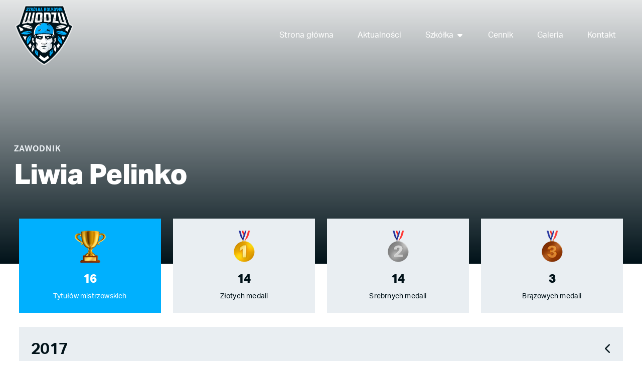

--- FILE ---
content_type: text/html; charset=UTF-8
request_url: https://www.wodzu.rzeszow.pl/zawodnicy/liwia-pelinko/
body_size: 102992
content:
<!doctype html>
<html lang="pl-PL">
<head>
	<meta charset="UTF-8">
	<meta name="viewport" content="width=device-width, initial-scale=1">
	<link rel="profile" href="https://gmpg.org/xfn/11">
	<title>Liwia Pelinko &#8211; Szkółka Rolkowa Wodzu</title>
<meta name='robots' content='max-image-preview:large' />
<link rel='dns-prefetch' href='//www.googletagmanager.com' />
<link rel="alternate" type="application/rss+xml" title="Szkółka Rolkowa Wodzu &raquo; Kanał z wpisami" href="https://www.wodzu.rzeszow.pl/feed/" />
<link rel="alternate" type="application/rss+xml" title="Szkółka Rolkowa Wodzu &raquo; Kanał z komentarzami" href="https://www.wodzu.rzeszow.pl/comments/feed/" />
<script>
window._wpemojiSettings = {"baseUrl":"https:\/\/s.w.org\/images\/core\/emoji\/14.0.0\/72x72\/","ext":".png","svgUrl":"https:\/\/s.w.org\/images\/core\/emoji\/14.0.0\/svg\/","svgExt":".svg","source":{"concatemoji":"https:\/\/www.wodzu.rzeszow.pl\/wp-includes\/js\/wp-emoji-release.min.js?ver=6.2.8"}};
/*! This file is auto-generated */
!function(e,a,t){var n,r,o,i=a.createElement("canvas"),p=i.getContext&&i.getContext("2d");function s(e,t){p.clearRect(0,0,i.width,i.height),p.fillText(e,0,0);e=i.toDataURL();return p.clearRect(0,0,i.width,i.height),p.fillText(t,0,0),e===i.toDataURL()}function c(e){var t=a.createElement("script");t.src=e,t.defer=t.type="text/javascript",a.getElementsByTagName("head")[0].appendChild(t)}for(o=Array("flag","emoji"),t.supports={everything:!0,everythingExceptFlag:!0},r=0;r<o.length;r++)t.supports[o[r]]=function(e){if(p&&p.fillText)switch(p.textBaseline="top",p.font="600 32px Arial",e){case"flag":return s("\ud83c\udff3\ufe0f\u200d\u26a7\ufe0f","\ud83c\udff3\ufe0f\u200b\u26a7\ufe0f")?!1:!s("\ud83c\uddfa\ud83c\uddf3","\ud83c\uddfa\u200b\ud83c\uddf3")&&!s("\ud83c\udff4\udb40\udc67\udb40\udc62\udb40\udc65\udb40\udc6e\udb40\udc67\udb40\udc7f","\ud83c\udff4\u200b\udb40\udc67\u200b\udb40\udc62\u200b\udb40\udc65\u200b\udb40\udc6e\u200b\udb40\udc67\u200b\udb40\udc7f");case"emoji":return!s("\ud83e\udef1\ud83c\udffb\u200d\ud83e\udef2\ud83c\udfff","\ud83e\udef1\ud83c\udffb\u200b\ud83e\udef2\ud83c\udfff")}return!1}(o[r]),t.supports.everything=t.supports.everything&&t.supports[o[r]],"flag"!==o[r]&&(t.supports.everythingExceptFlag=t.supports.everythingExceptFlag&&t.supports[o[r]]);t.supports.everythingExceptFlag=t.supports.everythingExceptFlag&&!t.supports.flag,t.DOMReady=!1,t.readyCallback=function(){t.DOMReady=!0},t.supports.everything||(n=function(){t.readyCallback()},a.addEventListener?(a.addEventListener("DOMContentLoaded",n,!1),e.addEventListener("load",n,!1)):(e.attachEvent("onload",n),a.attachEvent("onreadystatechange",function(){"complete"===a.readyState&&t.readyCallback()})),(e=t.source||{}).concatemoji?c(e.concatemoji):e.wpemoji&&e.twemoji&&(c(e.twemoji),c(e.wpemoji)))}(window,document,window._wpemojiSettings);
</script>
<link rel="stylesheet" type="text/css" href="https://use.typekit.net/opv5krb.css"><style>
img.wp-smiley,
img.emoji {
	display: inline !important;
	border: none !important;
	box-shadow: none !important;
	height: 1em !important;
	width: 1em !important;
	margin: 0 0.07em !important;
	vertical-align: -0.1em !important;
	background: none !important;
	padding: 0 !important;
}
</style>
	<link rel='stylesheet' id='hello-elementor-theme-style-css' href='https://www.wodzu.rzeszow.pl/wp-content/themes/hello-elementor/theme.min.css?ver=3.0.0' media='all' />
<link rel='stylesheet' id='hello-elementor-child-style-css' href='https://www.wodzu.rzeszow.pl/wp-content/themes/hello-theme-child-master/style.css?ver=1.0.0' media='all' />
<link rel='stylesheet' id='hello-elementor-css' href='https://www.wodzu.rzeszow.pl/wp-content/themes/hello-elementor/style.min.css?ver=3.0.0' media='all' />
<link rel='stylesheet' id='hello-elementor-header-footer-css' href='https://www.wodzu.rzeszow.pl/wp-content/themes/hello-elementor/header-footer.min.css?ver=3.0.0' media='all' />
<link rel='stylesheet' id='elementor-icons-css' href='https://www.wodzu.rzeszow.pl/wp-content/plugins/elementor/assets/lib/eicons/css/elementor-icons.min.css?ver=5.25.0' media='all' />
<link rel='stylesheet' id='elementor-frontend-css' href='https://www.wodzu.rzeszow.pl/wp-content/plugins/elementor/assets/css/frontend.min.css?ver=3.18.3' media='all' />
<link rel='stylesheet' id='swiper-css' href='https://www.wodzu.rzeszow.pl/wp-content/plugins/elementor/assets/lib/swiper/css/swiper.min.css?ver=5.3.6' media='all' />
<link rel='stylesheet' id='elementor-post-8074-css' href='https://www.wodzu.rzeszow.pl/wp-content/uploads/elementor/css/post-8074.css?ver=1704968937' media='all' />
<link rel='stylesheet' id='elementor-pro-css' href='https://www.wodzu.rzeszow.pl/wp-content/plugins/elementor-pro/assets/css/frontend.min.css?ver=3.18.2' media='all' />
<link rel='stylesheet' id='font-awesome-5-all-css' href='https://www.wodzu.rzeszow.pl/wp-content/plugins/elementor/assets/lib/font-awesome/css/all.min.css?ver=3.18.3' media='all' />
<link rel='stylesheet' id='font-awesome-4-shim-css' href='https://www.wodzu.rzeszow.pl/wp-content/plugins/elementor/assets/lib/font-awesome/css/v4-shims.min.css?ver=3.18.3' media='all' />
<link rel='stylesheet' id='elementor-post-8358-css' href='https://www.wodzu.rzeszow.pl/wp-content/uploads/elementor/css/post-8358.css?ver=1704968938' media='all' />
<link rel='stylesheet' id='elementor-post-8268-css' href='https://www.wodzu.rzeszow.pl/wp-content/uploads/elementor/css/post-8268.css?ver=1724921089' media='all' />
<link rel='stylesheet' id='elementor-post-9285-css' href='https://www.wodzu.rzeszow.pl/wp-content/uploads/elementor/css/post-9285.css?ver=1704979408' media='all' />
<link rel='stylesheet' id='ecs-styles-css' href='https://www.wodzu.rzeszow.pl/wp-content/plugins/ele-custom-skin/assets/css/ecs-style.css?ver=3.1.7' media='all' />
<link rel='stylesheet' id='elementor-post-9235-css' href='https://www.wodzu.rzeszow.pl/wp-content/uploads/elementor/css/post-9235.css?ver=1603195476' media='all' />
<link rel='stylesheet' id='google-fonts-1-css' href='https://fonts.googleapis.com/css?family=Roboto+Slab%3A100%2C100italic%2C200%2C200italic%2C300%2C300italic%2C400%2C400italic%2C500%2C500italic%2C600%2C600italic%2C700%2C700italic%2C800%2C800italic%2C900%2C900italic%7CRoboto%3A100%2C100italic%2C200%2C200italic%2C300%2C300italic%2C400%2C400italic%2C500%2C500italic%2C600%2C600italic%2C700%2C700italic%2C800%2C800italic%2C900%2C900italic%7CRoboto+Mono%3A100%2C100italic%2C200%2C200italic%2C300%2C300italic%2C400%2C400italic%2C500%2C500italic%2C600%2C600italic%2C700%2C700italic%2C800%2C800italic%2C900%2C900italic&#038;display=auto&#038;subset=latin-ext&#038;ver=6.2.8' media='all' />
<link rel="preconnect" href="https://fonts.gstatic.com/" crossorigin><script src='https://www.wodzu.rzeszow.pl/wp-includes/js/jquery/jquery.min.js?ver=3.6.4' id='jquery-core-js'></script>
<script src='https://www.wodzu.rzeszow.pl/wp-includes/js/jquery/jquery-migrate.min.js?ver=3.4.0' id='jquery-migrate-js'></script>
<script src='https://www.wodzu.rzeszow.pl/wp-content/plugins/elementor/assets/lib/font-awesome/js/v4-shims.min.js?ver=3.18.3' id='font-awesome-4-shim-js'></script>

<!-- Google Analytics snippet added by Site Kit -->
<script src='https://www.googletagmanager.com/gtag/js?id=UA-48955262-1' id='google_gtagjs-js' async></script>
<script id='google_gtagjs-js-after'>
window.dataLayer = window.dataLayer || [];function gtag(){dataLayer.push(arguments);}
gtag('set', 'linker', {"domains":["www.wodzu.rzeszow.pl"]} );
gtag("js", new Date());
gtag("set", "developer_id.dZTNiMT", true);
gtag("config", "UA-48955262-1", {"anonymize_ip":true});
</script>

<!-- End Google Analytics snippet added by Site Kit -->
<script id='ecs_ajax_load-js-extra'>
var ecs_ajax_params = {"ajaxurl":"https:\/\/www.wodzu.rzeszow.pl\/wp-admin\/admin-ajax.php","posts":"{\"page\":0,\"zawodnicy\":\"liwia-pelinko\",\"post_type\":\"zawodnicy\",\"name\":\"liwia-pelinko\",\"error\":\"\",\"m\":\"\",\"p\":0,\"post_parent\":\"\",\"subpost\":\"\",\"subpost_id\":\"\",\"attachment\":\"\",\"attachment_id\":0,\"pagename\":\"\",\"page_id\":0,\"second\":\"\",\"minute\":\"\",\"hour\":\"\",\"day\":0,\"monthnum\":0,\"year\":0,\"w\":0,\"category_name\":\"\",\"tag\":\"\",\"cat\":\"\",\"tag_id\":\"\",\"author\":\"\",\"author_name\":\"\",\"feed\":\"\",\"tb\":\"\",\"paged\":0,\"meta_key\":\"\",\"meta_value\":\"\",\"preview\":\"\",\"s\":\"\",\"sentence\":\"\",\"title\":\"\",\"fields\":\"\",\"menu_order\":\"\",\"embed\":\"\",\"category__in\":[],\"category__not_in\":[],\"category__and\":[],\"post__in\":[],\"post__not_in\":[],\"post_name__in\":[],\"tag__in\":[],\"tag__not_in\":[],\"tag__and\":[],\"tag_slug__in\":[],\"tag_slug__and\":[],\"post_parent__in\":[],\"post_parent__not_in\":[],\"author__in\":[],\"author__not_in\":[],\"search_columns\":[],\"ignore_sticky_posts\":false,\"suppress_filters\":false,\"cache_results\":true,\"update_post_term_cache\":true,\"update_menu_item_cache\":false,\"lazy_load_term_meta\":true,\"update_post_meta_cache\":true,\"posts_per_page\":10,\"nopaging\":false,\"comments_per_page\":\"50\",\"no_found_rows\":false,\"order\":\"DESC\"}"};
</script>
<script src='https://www.wodzu.rzeszow.pl/wp-content/plugins/ele-custom-skin/assets/js/ecs_ajax_pagination.js?ver=3.1.7' id='ecs_ajax_load-js'></script>
<script src='https://www.wodzu.rzeszow.pl/wp-content/plugins/ele-custom-skin/assets/js/ecs.js?ver=3.1.7' id='ecs-script-js'></script>
<link rel="https://api.w.org/" href="https://www.wodzu.rzeszow.pl/wp-json/" /><link rel="EditURI" type="application/rsd+xml" title="RSD" href="https://www.wodzu.rzeszow.pl/xmlrpc.php?rsd" />
<link rel="wlwmanifest" type="application/wlwmanifest+xml" href="https://www.wodzu.rzeszow.pl/wp-includes/wlwmanifest.xml" />
<meta name="generator" content="WordPress 6.2.8" />
<link rel="canonical" href="https://www.wodzu.rzeszow.pl/zawodnicy/liwia-pelinko/" />
<link rel='shortlink' href='https://www.wodzu.rzeszow.pl/?p=9279' />
<link rel="alternate" type="application/json+oembed" href="https://www.wodzu.rzeszow.pl/wp-json/oembed/1.0/embed?url=https%3A%2F%2Fwww.wodzu.rzeszow.pl%2Fzawodnicy%2Fliwia-pelinko%2F" />
<link rel="alternate" type="text/xml+oembed" href="https://www.wodzu.rzeszow.pl/wp-json/oembed/1.0/embed?url=https%3A%2F%2Fwww.wodzu.rzeszow.pl%2Fzawodnicy%2Fliwia-pelinko%2F&#038;format=xml" />
<meta name="generator" content="Site Kit by Google 1.116.0" />
		<script>
		(function(h,o,t,j,a,r){
			h.hj=h.hj||function(){(h.hj.q=h.hj.q||[]).push(arguments)};
			h._hjSettings={hjid:2101211,hjsv:5};
			a=o.getElementsByTagName('head')[0];
			r=o.createElement('script');r.async=1;
			r.src=t+h._hjSettings.hjid+j+h._hjSettings.hjsv;
			a.appendChild(r);
		})(window,document,'//static.hotjar.com/c/hotjar-','.js?sv=');
		</script>
		<meta name="generator" content="Elementor 3.18.3; features: e_dom_optimization, e_optimized_assets_loading, additional_custom_breakpoints, block_editor_assets_optimize, e_image_loading_optimization; settings: css_print_method-external, google_font-enabled, font_display-auto">
<link rel="icon" href="https://www.wodzu.rzeszow.pl/wp-content/uploads/2020/11/favicon-2.svg" sizes="32x32" />
<link rel="icon" href="https://www.wodzu.rzeszow.pl/wp-content/uploads/2020/11/favicon-2.svg" sizes="192x192" />
<link rel="apple-touch-icon" href="https://www.wodzu.rzeszow.pl/wp-content/uploads/2020/11/favicon-2.svg" />
<meta name="msapplication-TileImage" content="https://www.wodzu.rzeszow.pl/wp-content/uploads/2020/11/favicon-2.svg" />
</head>
<body class="zawodnicy-template-default single single-zawodnicy postid-9279 single-format-standard wp-custom-logo elementor-default elementor-kit-8074 elementor-page-9285">


<a class="skip-link screen-reader-text" href="#content">Przejdź do treści</a>

		<div data-elementor-type="header" data-elementor-id="8358" class="elementor elementor-8358 elementor-location-header" data-elementor-post-type="elementor_library">
						<div class="elementor-element elementor-element-0c34098 e-flex e-con-boxed e-con e-parent" data-id="0c34098" data-element_type="container" data-settings="{&quot;container_type&quot;:&quot;flex&quot;,&quot;content_width&quot;:&quot;boxed&quot;}" data-core-v316-plus="true">
					<div class="e-con-inner">
				<div class="elementor-element elementor-element-9b33db8 elementor-widget elementor-widget-theme-site-logo elementor-widget-image" data-id="9b33db8" data-element_type="widget" data-widget_type="theme-site-logo.default">
				<div class="elementor-widget-container">
											<a href="https://www.wodzu.rzeszow.pl">
			<img width="1" height="1" src="https://www.wodzu.rzeszow.pl/wp-content/uploads/2020/06/srw-logo-2020-blue.svg" class="attachment-full size-full wp-image-8080" alt="" />				</a>
											</div>
				</div>
				<div class="elementor-element elementor-element-34f2105 e-fit_to_content elementor-hidden-tablet elementor-hidden-mobile e-n-menu-layout-horizontal e-n-menu-tablet elementor-widget elementor-widget-n-menu" data-id="34f2105" data-element_type="widget" data-settings="{&quot;menu_items&quot;:[{&quot;item_title&quot;:&quot;Strona g\u0142\u00f3wna&quot;,&quot;_id&quot;:&quot;53a9493&quot;,&quot;__dynamic__&quot;:{&quot;item_link&quot;:&quot;[elementor-tag id=\&quot;a6aac3f\&quot; name=\&quot;internal-url\&quot; settings=\&quot;%7B%22type%22%3A%22post%22%2C%22post_id%22%3A%22323%22%7D\&quot;]&quot;},&quot;item_link&quot;:{&quot;url&quot;:&quot;https:\/\/www.wodzu.rzeszow.pl\/&quot;,&quot;is_external&quot;:&quot;&quot;,&quot;nofollow&quot;:&quot;&quot;,&quot;custom_attributes&quot;:&quot;&quot;},&quot;item_dropdown_content&quot;:&quot;no&quot;,&quot;item_icon&quot;:{&quot;value&quot;:&quot;&quot;,&quot;library&quot;:&quot;&quot;},&quot;item_icon_active&quot;:null,&quot;element_id&quot;:&quot;&quot;},{&quot;item_title&quot;:&quot;Aktualno\u015bci&quot;,&quot;_id&quot;:&quot;0b42242&quot;,&quot;__dynamic__&quot;:{&quot;item_link&quot;:&quot;[elementor-tag id=\&quot;bab54c3\&quot; name=\&quot;internal-url\&quot; settings=\&quot;%7B%22type%22%3A%22post%22%2C%22post_id%22%3A%228415%22%7D\&quot;]&quot;},&quot;item_link&quot;:{&quot;url&quot;:&quot;https:\/\/www.wodzu.rzeszow.pl\/aktualnosci\/&quot;,&quot;is_external&quot;:&quot;&quot;,&quot;nofollow&quot;:&quot;&quot;,&quot;custom_attributes&quot;:&quot;&quot;},&quot;item_dropdown_content&quot;:&quot;no&quot;,&quot;item_icon&quot;:{&quot;value&quot;:&quot;&quot;,&quot;library&quot;:&quot;&quot;},&quot;item_icon_active&quot;:null,&quot;element_id&quot;:&quot;&quot;},{&quot;item_title&quot;:&quot;Szk\u00f3\u0142ka&quot;,&quot;_id&quot;:&quot;9a219d8&quot;,&quot;item_link&quot;:{&quot;url&quot;:&quot;#&quot;,&quot;is_external&quot;:&quot;&quot;,&quot;nofollow&quot;:&quot;&quot;,&quot;custom_attributes&quot;:&quot;&quot;},&quot;item_dropdown_content&quot;:&quot;yes&quot;,&quot;item_icon&quot;:{&quot;value&quot;:&quot;&quot;,&quot;library&quot;:&quot;&quot;},&quot;item_icon_active&quot;:null,&quot;element_id&quot;:&quot;&quot;},{&quot;_id&quot;:&quot;cabdd05&quot;,&quot;item_title&quot;:&quot;Cennik&quot;,&quot;__dynamic__&quot;:{&quot;item_link&quot;:&quot;[elementor-tag id=\&quot;0ce8457\&quot; name=\&quot;internal-url\&quot; settings=\&quot;%7B%22type%22%3A%22post%22%2C%22post_id%22%3A%225043%22%7D\&quot;]&quot;},&quot;item_link&quot;:{&quot;url&quot;:&quot;https:\/\/www.wodzu.rzeszow.pl\/szkolka\/cennik\/&quot;,&quot;is_external&quot;:&quot;&quot;,&quot;nofollow&quot;:&quot;&quot;,&quot;custom_attributes&quot;:&quot;&quot;},&quot;item_dropdown_content&quot;:&quot;no&quot;,&quot;item_icon&quot;:{&quot;value&quot;:&quot;&quot;,&quot;library&quot;:&quot;&quot;},&quot;item_icon_active&quot;:null,&quot;element_id&quot;:&quot;&quot;},{&quot;_id&quot;:&quot;b6ff54a&quot;,&quot;item_title&quot;:&quot;Galeria&quot;,&quot;__dynamic__&quot;:{&quot;item_link&quot;:&quot;[elementor-tag id=\&quot;640a0f1\&quot; name=\&quot;internal-url\&quot; settings=\&quot;%7B%22type%22%3A%22post%22%2C%22post_id%22%3A%228262%22%7D\&quot;]&quot;},&quot;item_link&quot;:{&quot;url&quot;:&quot;https:\/\/www.wodzu.rzeszow.pl\/galeria\/&quot;,&quot;is_external&quot;:&quot;&quot;,&quot;nofollow&quot;:&quot;&quot;,&quot;custom_attributes&quot;:&quot;&quot;},&quot;item_dropdown_content&quot;:&quot;no&quot;,&quot;item_icon&quot;:{&quot;value&quot;:&quot;&quot;,&quot;library&quot;:&quot;&quot;},&quot;item_icon_active&quot;:null,&quot;element_id&quot;:&quot;&quot;},{&quot;_id&quot;:&quot;9f4427d&quot;,&quot;item_title&quot;:&quot;Kontakt&quot;,&quot;__dynamic__&quot;:{&quot;item_link&quot;:&quot;[elementor-tag id=\&quot;ff0cd31\&quot; name=\&quot;internal-url\&quot; settings=\&quot;%7B%22type%22%3A%22post%22%2C%22post_id%22%3A%22235%22%7D\&quot;]&quot;},&quot;item_link&quot;:{&quot;url&quot;:&quot;https:\/\/www.wodzu.rzeszow.pl\/kontakt\/&quot;,&quot;is_external&quot;:&quot;&quot;,&quot;nofollow&quot;:&quot;&quot;,&quot;custom_attributes&quot;:&quot;&quot;},&quot;item_dropdown_content&quot;:&quot;no&quot;,&quot;item_icon&quot;:{&quot;value&quot;:&quot;&quot;,&quot;library&quot;:&quot;&quot;},&quot;item_icon_active&quot;:null,&quot;element_id&quot;:&quot;&quot;}],&quot;content_width&quot;:&quot;fit_to_content&quot;,&quot;item_position_horizontal&quot;:&quot;end&quot;,&quot;item_position_horizontal_tablet&quot;:&quot;stretch&quot;,&quot;open_animation&quot;:&quot;fadeIn&quot;,&quot;menu_item_title_distance_from_content&quot;:{&quot;unit&quot;:&quot;px&quot;,&quot;size&quot;:&quot;&quot;,&quot;sizes&quot;:[]},&quot;content_horizontal_position&quot;:&quot;center&quot;,&quot;item_layout&quot;:&quot;horizontal&quot;,&quot;open_on&quot;:&quot;hover&quot;,&quot;horizontal_scroll&quot;:&quot;disable&quot;,&quot;breakpoint_selector&quot;:&quot;tablet&quot;,&quot;menu_item_title_distance_from_content_tablet&quot;:{&quot;unit&quot;:&quot;px&quot;,&quot;size&quot;:&quot;&quot;,&quot;sizes&quot;:[]},&quot;menu_item_title_distance_from_content_mobile&quot;:{&quot;unit&quot;:&quot;px&quot;,&quot;size&quot;:&quot;&quot;,&quot;sizes&quot;:[]}}" data-widget_type="mega-menu.default">
				<div class="elementor-widget-container">
					<nav class="e-n-menu" data-widget-number="555" aria-label="Menu | Open (Enter or Space) | Return (Escape) | Other Menu Items (Arrow, Home &amp; End Keys)">
					<button class="e-n-menu-toggle" id="menu-toggle-555" aria-haspopup="true" aria-expanded="false" aria-controls="menubar-555" aria-label="Menu Toggle | Open (Enter or Space) | Return (Escape)">
						<span class="e-n-menu-toggle-icon e-open">
				<i class="eicon-menu-bar"></i>			</span>
						<span class="e-n-menu-toggle-icon e-close">
				<i class="eicon-close"></i>			</span>
		</button>
					<div class="e-n-menu-wrapper" id="menubar-555" aria-labelledby="menu-toggle-555">
				<ul class="e-n-menu-heading" role="menubar">
								<li id="e-n-menu-title-5551" class="e-n-menu-title" role="presentation" style="--n-menu-title-order: 1;" >
				<div class="e-n-menu-title-container">
										<a class="e-n-menu-title-text e-link e-focus" tabindex="0" role="menuitem" href="https://www.wodzu.rzeszow.pl/">						Strona główna					</a>				</div>
							</li>
					<li id="e-n-menu-title-5552" class="e-n-menu-title" role="presentation" style="--n-menu-title-order: 2;" >
				<div class="e-n-menu-title-container">
										<a class="e-n-menu-title-text e-link e-focus" tabindex="-1" role="menuitem" href="https://www.wodzu.rzeszow.pl/aktualnosci/">						Aktualności					</a>				</div>
							</li>
					<li id="e-n-menu-title-5553" class="e-n-menu-title e-anchor" role="presentation" style="--n-menu-title-order: 3;" >
				<div class="e-n-menu-title-container" aria-current="page">
										<a class="e-n-menu-title-text e-link e-focus" tabindex="-1" role="menuitem" href="#">						Szkółka					</a>				</div>
									<button id="e-n-menu-dropdown-icon-5553" class="e-n-menu-dropdown-icon e-focus" role="button" data-tab-index="3" tabindex="-1" aria-haspopup="true" aria-expanded="false" aria-controls="e-n-menu-content-5553" aria-label="Expand: Szkółka" >
						<span class="e-n-menu-dropdown-icon-opened"><i aria-hidden="true" class="fas fa-caret-up"></i></span>
						<span class="e-n-menu-dropdown-icon-closed"><i aria-hidden="true" class="fas fa-caret-down"></i></span>
					</button>
							</li>
					<li id="e-n-menu-title-5554" class="e-n-menu-title" role="presentation" style="--n-menu-title-order: 4;" >
				<div class="e-n-menu-title-container">
										<a class="e-n-menu-title-text e-link e-focus" tabindex="-1" role="menuitem" href="https://www.wodzu.rzeszow.pl/szkolka/cennik/">						Cennik					</a>				</div>
							</li>
					<li id="e-n-menu-title-5555" class="e-n-menu-title" role="presentation" style="--n-menu-title-order: 5;" >
				<div class="e-n-menu-title-container">
										<a class="e-n-menu-title-text e-link e-focus" tabindex="-1" role="menuitem" href="https://www.wodzu.rzeszow.pl/galeria/">						Galeria					</a>				</div>
							</li>
					<li id="e-n-menu-title-5556" class="e-n-menu-title" role="presentation" style="--n-menu-title-order: 6;" >
				<div class="e-n-menu-title-container">
										<a class="e-n-menu-title-text e-link e-focus" tabindex="-1" role="menuitem" href="https://www.wodzu.rzeszow.pl/kontakt/">						Kontakt					</a>				</div>
							</li>
						</ul>
				<div class="e-n-menu-content">
					<div id="e-n-menu-content-5553" role="menu" data-tab-index="3" aria-labelledby="e-n-menu-dropdown-icon-5553" style="--n-menu-title-order: 3;" class="elementor-element elementor-element-490cb91 e-flex e-con-boxed e-con e-parent" data-id="490cb91" data-element_type="container" data-settings="{&quot;background_background&quot;:&quot;classic&quot;,&quot;container_type&quot;:&quot;flex&quot;,&quot;content_width&quot;:&quot;boxed&quot;}" data-core-v316-plus="true">
					<div class="e-con-inner">
		<div class="elementor-element elementor-element-af10086 e-flex e-con-boxed e-con e-child" data-id="af10086" data-element_type="container" data-settings="{&quot;background_background&quot;:&quot;classic&quot;,&quot;container_type&quot;:&quot;flex&quot;,&quot;content_width&quot;:&quot;boxed&quot;}">
					<div class="e-con-inner">
		<a class="elementor-element elementor-element-17f5a9c e-con-full e-flex e-con e-child" data-id="17f5a9c" data-element_type="container" data-settings="{&quot;content_width&quot;:&quot;full&quot;,&quot;container_type&quot;:&quot;flex&quot;}" href="https://www.wodzu.rzeszow.pl/szkolka/o-szkolce/">
				<div class="elementor-element elementor-element-18c43c9 elementor-position-top elementor-mobile-position-left elementor-view-default elementor-widget elementor-widget-icon-box" data-id="18c43c9" data-element_type="widget" data-widget_type="icon-box.default">
				<div class="elementor-widget-container">
					<div class="elementor-icon-box-wrapper">
						<div class="elementor-icon-box-icon">
				<span  class="elementor-icon elementor-animation-">
				<i aria-hidden="true" class="fas fa-info"></i>				</span>
			</div>
						<div class="elementor-icon-box-content">
				<h3 class="elementor-icon-box-title">
					<span  >
						O szkółce					</span>
				</h3>
									<p class="elementor-icon-box-description">
						Jak to się wszystko zaczęło? W czym się specjalizujemy?					</p>
							</div>
		</div>
				</div>
				</div>
				</a>
		<a class="elementor-element elementor-element-07954e4 e-con-full e-flex e-con e-child" data-id="07954e4" data-element_type="container" data-settings="{&quot;content_width&quot;:&quot;full&quot;,&quot;container_type&quot;:&quot;flex&quot;}" href="https://www.wodzu.rzeszow.pl/szkolka/zajecia/">
				<div class="elementor-element elementor-element-093de3c elementor-position-top elementor-mobile-position-left elementor-view-default elementor-widget elementor-widget-icon-box" data-id="093de3c" data-element_type="widget" data-widget_type="icon-box.default">
				<div class="elementor-widget-container">
					<div class="elementor-icon-box-wrapper">
						<div class="elementor-icon-box-icon">
				<span  class="elementor-icon elementor-animation-">
				<i aria-hidden="true" class="fas fa-compact-disc"></i>				</span>
			</div>
						<div class="elementor-icon-box-content">
				<h3 class="elementor-icon-box-title">
					<span  >
						Zajęcia					</span>
				</h3>
									<p class="elementor-icon-box-description">
						Zobacz jakie zajęcia są idealne dla Ciebie. 					</p>
							</div>
		</div>
				</div>
				</div>
				</a>
		<a class="elementor-element elementor-element-cee0512 e-con-full e-flex e-con e-child" data-id="cee0512" data-element_type="container" data-settings="{&quot;content_width&quot;:&quot;full&quot;,&quot;container_type&quot;:&quot;flex&quot;}" href="https://www.wodzu.rzeszow.pl/szkolka/osiagniecia/">
				<div class="elementor-element elementor-element-b43e4fa elementor-mobile-position-left elementor-view-default elementor-position-top elementor-widget elementor-widget-icon-box" data-id="b43e4fa" data-element_type="widget" data-widget_type="icon-box.default">
				<div class="elementor-widget-container">
					<div class="elementor-icon-box-wrapper">
						<div class="elementor-icon-box-icon">
				<span  class="elementor-icon elementor-animation-">
				<i aria-hidden="true" class="fas fa-trophy"></i>				</span>
			</div>
						<div class="elementor-icon-box-content">
				<h3 class="elementor-icon-box-title">
					<span  >
						Osiągnięcia					</span>
				</h3>
									<p class="elementor-icon-box-description">
						Chwalimy się, bo mamy czym!					</p>
							</div>
		</div>
				</div>
				</div>
				</a>
		<a class="elementor-element elementor-element-bef3d95 e-con-full e-flex e-con e-child" data-id="bef3d95" data-element_type="container" data-settings="{&quot;content_width&quot;:&quot;full&quot;,&quot;container_type&quot;:&quot;flex&quot;}" href="https://www.wodzu.rzeszow.pl/koszulki/">
				<div class="elementor-element elementor-element-e3f1d7f elementor-position-top elementor-mobile-position-left elementor-view-default elementor-widget elementor-widget-icon-box" data-id="e3f1d7f" data-element_type="widget" data-widget_type="icon-box.default">
				<div class="elementor-widget-container">
					<div class="elementor-icon-box-wrapper">
						<div class="elementor-icon-box-icon">
				<span  class="elementor-icon elementor-animation-">
				<i aria-hidden="true" class="fas fa-tshirt"></i>				</span>
			</div>
						<div class="elementor-icon-box-content">
				<h3 class="elementor-icon-box-title">
					<span  >
						Koszulki					</span>
				</h3>
									<p class="elementor-icon-box-description">
						Profesjonalne koszulki z Twoim imieniem.					</p>
							</div>
		</div>
				</div>
				</div>
				</a>
		<a class="elementor-element elementor-element-f49ad1b e-con-full e-flex e-con e-child" data-id="f49ad1b" data-element_type="container" data-settings="{&quot;content_width&quot;:&quot;full&quot;,&quot;container_type&quot;:&quot;flex&quot;}" href="https://www.wodzu.rzeszow.pl/szkolka/plan-zajec/">
				<div class="elementor-element elementor-element-3c20270 elementor-position-top elementor-mobile-position-left elementor-view-default elementor-widget elementor-widget-icon-box" data-id="3c20270" data-element_type="widget" data-widget_type="icon-box.default">
				<div class="elementor-widget-container">
					<div class="elementor-icon-box-wrapper">
						<div class="elementor-icon-box-icon">
				<span  class="elementor-icon elementor-animation-">
				<i aria-hidden="true" class="far fa-calendar-alt"></i>				</span>
			</div>
						<div class="elementor-icon-box-content">
				<h3 class="elementor-icon-box-title">
					<span  >
						Plan zajęć					</span>
				</h3>
									<p class="elementor-icon-box-description">
						Kiedy i w którym miejscu?					</p>
							</div>
		</div>
				</div>
				</div>
				</a>
					</div>
				</div>
					</div>
				</div>
						</div>
			</div>
		</nav>
				</div>
				</div>
				<div class="elementor-element elementor-element-522a47a e-fit_to_content elementor-hidden-desktop e-n-menu-layout-horizontal e-n-menu-tablet elementor-widget elementor-widget-n-menu" data-id="522a47a" data-element_type="widget" data-settings="{&quot;menu_items&quot;:[{&quot;item_title&quot;:&quot;Strona g\u0142\u00f3wna&quot;,&quot;_id&quot;:&quot;53a9493&quot;,&quot;__dynamic__&quot;:{&quot;item_link&quot;:&quot;[elementor-tag id=\&quot;a6aac3f\&quot; name=\&quot;internal-url\&quot; settings=\&quot;%7B%22type%22%3A%22post%22%2C%22post_id%22%3A%22323%22%7D\&quot;]&quot;},&quot;item_link&quot;:{&quot;url&quot;:&quot;https:\/\/www.wodzu.rzeszow.pl\/&quot;,&quot;is_external&quot;:&quot;&quot;,&quot;nofollow&quot;:&quot;&quot;,&quot;custom_attributes&quot;:&quot;&quot;},&quot;item_dropdown_content&quot;:&quot;no&quot;,&quot;item_icon&quot;:{&quot;value&quot;:&quot;&quot;,&quot;library&quot;:&quot;&quot;},&quot;item_icon_active&quot;:null,&quot;element_id&quot;:&quot;&quot;},{&quot;item_title&quot;:&quot;Aktualno\u015bci&quot;,&quot;_id&quot;:&quot;0b42242&quot;,&quot;__dynamic__&quot;:{&quot;item_link&quot;:&quot;[elementor-tag id=\&quot;bab54c3\&quot; name=\&quot;internal-url\&quot; settings=\&quot;%7B%22type%22%3A%22post%22%2C%22post_id%22%3A%228415%22%7D\&quot;]&quot;},&quot;item_link&quot;:{&quot;url&quot;:&quot;https:\/\/www.wodzu.rzeszow.pl\/aktualnosci\/&quot;,&quot;is_external&quot;:&quot;&quot;,&quot;nofollow&quot;:&quot;&quot;,&quot;custom_attributes&quot;:&quot;&quot;},&quot;item_dropdown_content&quot;:&quot;no&quot;,&quot;item_icon&quot;:{&quot;value&quot;:&quot;&quot;,&quot;library&quot;:&quot;&quot;},&quot;item_icon_active&quot;:null,&quot;element_id&quot;:&quot;&quot;},{&quot;item_title&quot;:&quot;Szk\u00f3\u0142ka&quot;,&quot;_id&quot;:&quot;9a219d8&quot;,&quot;item_link&quot;:{&quot;url&quot;:&quot;#&quot;,&quot;is_external&quot;:&quot;&quot;,&quot;nofollow&quot;:&quot;&quot;,&quot;custom_attributes&quot;:&quot;&quot;},&quot;item_dropdown_content&quot;:&quot;yes&quot;,&quot;item_icon&quot;:{&quot;value&quot;:&quot;&quot;,&quot;library&quot;:&quot;&quot;},&quot;item_icon_active&quot;:null,&quot;element_id&quot;:&quot;&quot;},{&quot;_id&quot;:&quot;cabdd05&quot;,&quot;item_title&quot;:&quot;Cennik&quot;,&quot;__dynamic__&quot;:{&quot;item_link&quot;:&quot;[elementor-tag id=\&quot;0ce8457\&quot; name=\&quot;internal-url\&quot; settings=\&quot;%7B%22type%22%3A%22post%22%2C%22post_id%22%3A%225043%22%7D\&quot;]&quot;},&quot;item_link&quot;:{&quot;url&quot;:&quot;https:\/\/www.wodzu.rzeszow.pl\/szkolka\/cennik\/&quot;,&quot;is_external&quot;:&quot;&quot;,&quot;nofollow&quot;:&quot;&quot;,&quot;custom_attributes&quot;:&quot;&quot;},&quot;item_dropdown_content&quot;:&quot;no&quot;,&quot;item_icon&quot;:{&quot;value&quot;:&quot;&quot;,&quot;library&quot;:&quot;&quot;},&quot;item_icon_active&quot;:null,&quot;element_id&quot;:&quot;&quot;},{&quot;_id&quot;:&quot;b6ff54a&quot;,&quot;item_title&quot;:&quot;Galeria&quot;,&quot;__dynamic__&quot;:{&quot;item_link&quot;:&quot;[elementor-tag id=\&quot;640a0f1\&quot; name=\&quot;internal-url\&quot; settings=\&quot;%7B%22type%22%3A%22post%22%2C%22post_id%22%3A%228262%22%7D\&quot;]&quot;},&quot;item_link&quot;:{&quot;url&quot;:&quot;https:\/\/www.wodzu.rzeszow.pl\/galeria\/&quot;,&quot;is_external&quot;:&quot;&quot;,&quot;nofollow&quot;:&quot;&quot;,&quot;custom_attributes&quot;:&quot;&quot;},&quot;item_dropdown_content&quot;:&quot;no&quot;,&quot;item_icon&quot;:{&quot;value&quot;:&quot;&quot;,&quot;library&quot;:&quot;&quot;},&quot;item_icon_active&quot;:null,&quot;element_id&quot;:&quot;&quot;},{&quot;_id&quot;:&quot;9f4427d&quot;,&quot;item_title&quot;:&quot;Kontakt&quot;,&quot;__dynamic__&quot;:{&quot;item_link&quot;:&quot;[elementor-tag id=\&quot;ff0cd31\&quot; name=\&quot;internal-url\&quot; settings=\&quot;%7B%22type%22%3A%22post%22%2C%22post_id%22%3A%22235%22%7D\&quot;]&quot;},&quot;item_link&quot;:{&quot;url&quot;:&quot;https:\/\/www.wodzu.rzeszow.pl\/kontakt\/&quot;,&quot;is_external&quot;:&quot;&quot;,&quot;nofollow&quot;:&quot;&quot;,&quot;custom_attributes&quot;:&quot;&quot;},&quot;item_dropdown_content&quot;:&quot;no&quot;,&quot;item_icon&quot;:{&quot;value&quot;:&quot;&quot;,&quot;library&quot;:&quot;&quot;},&quot;item_icon_active&quot;:null,&quot;element_id&quot;:&quot;&quot;}],&quot;content_width&quot;:&quot;fit_to_content&quot;,&quot;content_horizontal_position&quot;:&quot;right&quot;,&quot;item_position_horizontal&quot;:&quot;end&quot;,&quot;item_position_horizontal_tablet&quot;:&quot;stretch&quot;,&quot;open_animation&quot;:&quot;fadeIn&quot;,&quot;menu_item_title_distance_from_content&quot;:{&quot;unit&quot;:&quot;px&quot;,&quot;size&quot;:&quot;&quot;,&quot;sizes&quot;:[]},&quot;item_layout&quot;:&quot;horizontal&quot;,&quot;open_on&quot;:&quot;hover&quot;,&quot;horizontal_scroll&quot;:&quot;disable&quot;,&quot;breakpoint_selector&quot;:&quot;tablet&quot;,&quot;menu_item_title_distance_from_content_tablet&quot;:{&quot;unit&quot;:&quot;px&quot;,&quot;size&quot;:&quot;&quot;,&quot;sizes&quot;:[]},&quot;menu_item_title_distance_from_content_mobile&quot;:{&quot;unit&quot;:&quot;px&quot;,&quot;size&quot;:&quot;&quot;,&quot;sizes&quot;:[]}}" data-widget_type="mega-menu.default">
				<div class="elementor-widget-container">
					<nav class="e-n-menu" data-widget-number="861" aria-label="Menu | Open (Enter or Space) | Return (Escape) | Other Menu Items (Arrow, Home &amp; End Keys)">
					<button class="e-n-menu-toggle" id="menu-toggle-861" aria-haspopup="true" aria-expanded="false" aria-controls="menubar-861" aria-label="Menu Toggle | Open (Enter or Space) | Return (Escape)">
						<span class="e-n-menu-toggle-icon e-open">
				<i class="eicon-menu-bar"></i>			</span>
						<span class="e-n-menu-toggle-icon e-close">
				<i class="eicon-close"></i>			</span>
		</button>
					<div class="e-n-menu-wrapper" id="menubar-861" aria-labelledby="menu-toggle-861">
				<ul class="e-n-menu-heading" role="menubar">
								<li id="e-n-menu-title-8611" class="e-n-menu-title" role="presentation" style="--n-menu-title-order: 1;" >
				<div class="e-n-menu-title-container">
										<a class="e-n-menu-title-text e-link e-focus" tabindex="0" role="menuitem" href="https://www.wodzu.rzeszow.pl/">						Strona główna					</a>				</div>
							</li>
					<li id="e-n-menu-title-8612" class="e-n-menu-title" role="presentation" style="--n-menu-title-order: 2;" >
				<div class="e-n-menu-title-container">
										<a class="e-n-menu-title-text e-link e-focus" tabindex="-1" role="menuitem" href="https://www.wodzu.rzeszow.pl/aktualnosci/">						Aktualności					</a>				</div>
							</li>
					<li id="e-n-menu-title-8613" class="e-n-menu-title e-anchor" role="presentation" style="--n-menu-title-order: 3;" >
				<div class="e-n-menu-title-container" aria-current="page">
										<a class="e-n-menu-title-text e-link e-focus" tabindex="-1" role="menuitem" href="#">						Szkółka					</a>				</div>
									<button id="e-n-menu-dropdown-icon-8613" class="e-n-menu-dropdown-icon e-focus" role="button" data-tab-index="3" tabindex="-1" aria-haspopup="true" aria-expanded="false" aria-controls="e-n-menu-content-8613" aria-label="Expand: Szkółka" >
						<span class="e-n-menu-dropdown-icon-opened"><i aria-hidden="true" class="fas fa-caret-up"></i></span>
						<span class="e-n-menu-dropdown-icon-closed"><i aria-hidden="true" class="fas fa-caret-down"></i></span>
					</button>
							</li>
					<li id="e-n-menu-title-8614" class="e-n-menu-title" role="presentation" style="--n-menu-title-order: 4;" >
				<div class="e-n-menu-title-container">
										<a class="e-n-menu-title-text e-link e-focus" tabindex="-1" role="menuitem" href="https://www.wodzu.rzeszow.pl/szkolka/cennik/">						Cennik					</a>				</div>
							</li>
					<li id="e-n-menu-title-8615" class="e-n-menu-title" role="presentation" style="--n-menu-title-order: 5;" >
				<div class="e-n-menu-title-container">
										<a class="e-n-menu-title-text e-link e-focus" tabindex="-1" role="menuitem" href="https://www.wodzu.rzeszow.pl/galeria/">						Galeria					</a>				</div>
							</li>
					<li id="e-n-menu-title-8616" class="e-n-menu-title" role="presentation" style="--n-menu-title-order: 6;" >
				<div class="e-n-menu-title-container">
										<a class="e-n-menu-title-text e-link e-focus" tabindex="-1" role="menuitem" href="https://www.wodzu.rzeszow.pl/kontakt/">						Kontakt					</a>				</div>
							</li>
						</ul>
				<div class="e-n-menu-content">
					<div id="e-n-menu-content-8613" role="menu" data-tab-index="3" aria-labelledby="e-n-menu-dropdown-icon-8613" style="--n-menu-title-order: 3;" class="elementor-element elementor-element-a135368 e-flex e-con-boxed e-con e-parent" data-id="a135368" data-element_type="container" data-settings="{&quot;background_background&quot;:&quot;classic&quot;,&quot;container_type&quot;:&quot;flex&quot;,&quot;content_width&quot;:&quot;boxed&quot;}" data-core-v316-plus="true">
					<div class="e-con-inner">
		<div class="elementor-element elementor-element-3720150 e-grid e-con-boxed e-con e-child" data-id="3720150" data-element_type="container" data-settings="{&quot;container_type&quot;:&quot;grid&quot;,&quot;grid_columns_grid&quot;:{&quot;unit&quot;:&quot;fr&quot;,&quot;size&quot;:5,&quot;sizes&quot;:[]},&quot;grid_rows_grid&quot;:{&quot;unit&quot;:&quot;fr&quot;,&quot;size&quot;:1,&quot;sizes&quot;:[]},&quot;background_background&quot;:&quot;classic&quot;,&quot;content_width&quot;:&quot;boxed&quot;,&quot;grid_outline&quot;:&quot;yes&quot;,&quot;grid_columns_grid_tablet&quot;:{&quot;unit&quot;:&quot;fr&quot;,&quot;size&quot;:&quot;&quot;,&quot;sizes&quot;:[]},&quot;grid_columns_grid_mobile&quot;:{&quot;unit&quot;:&quot;fr&quot;,&quot;size&quot;:1,&quot;sizes&quot;:[]},&quot;grid_rows_grid_tablet&quot;:{&quot;unit&quot;:&quot;fr&quot;,&quot;size&quot;:&quot;&quot;,&quot;sizes&quot;:[]},&quot;grid_rows_grid_mobile&quot;:{&quot;unit&quot;:&quot;fr&quot;,&quot;size&quot;:&quot;&quot;,&quot;sizes&quot;:[]},&quot;grid_auto_flow&quot;:&quot;row&quot;,&quot;grid_auto_flow_tablet&quot;:&quot;row&quot;,&quot;grid_auto_flow_mobile&quot;:&quot;row&quot;}">
					<div class="e-con-inner">
		<a class="elementor-element elementor-element-f52a78c e-flex e-con-boxed e-con e-child" data-id="f52a78c" data-element_type="container" data-settings="{&quot;container_type&quot;:&quot;flex&quot;,&quot;content_width&quot;:&quot;boxed&quot;}" href="https://www.wodzu.rzeszow.pl/szkolka/o-szkolce/">
					<div class="e-con-inner">
				<div class="elementor-element elementor-element-7a27e17 elementor-position-top elementor-mobile-position-left elementor-view-default elementor-widget elementor-widget-icon-box" data-id="7a27e17" data-element_type="widget" data-widget_type="icon-box.default">
				<div class="elementor-widget-container">
					<div class="elementor-icon-box-wrapper">
						<div class="elementor-icon-box-icon">
				<span  class="elementor-icon elementor-animation-">
				<i aria-hidden="true" class="fas fa-info"></i>				</span>
			</div>
						<div class="elementor-icon-box-content">
				<h3 class="elementor-icon-box-title">
					<span  >
						O szkółce					</span>
				</h3>
									<p class="elementor-icon-box-description">
						Jak to się wszystko zaczęło? W czym się specjalizujemy?					</p>
							</div>
		</div>
				</div>
				</div>
					</div>
				</a>
		<a class="elementor-element elementor-element-a730545 e-flex e-con-boxed e-con e-child" data-id="a730545" data-element_type="container" data-settings="{&quot;container_type&quot;:&quot;flex&quot;,&quot;content_width&quot;:&quot;boxed&quot;}" href="https://www.wodzu.rzeszow.pl/szkolka/zajecia/">
					<div class="e-con-inner">
				<div class="elementor-element elementor-element-e463d67 elementor-position-top elementor-mobile-position-left elementor-view-default elementor-widget elementor-widget-icon-box" data-id="e463d67" data-element_type="widget" data-widget_type="icon-box.default">
				<div class="elementor-widget-container">
					<div class="elementor-icon-box-wrapper">
						<div class="elementor-icon-box-icon">
				<span  class="elementor-icon elementor-animation-">
				<i aria-hidden="true" class="fas fa-compact-disc"></i>				</span>
			</div>
						<div class="elementor-icon-box-content">
				<h3 class="elementor-icon-box-title">
					<span  >
						Zajęcia					</span>
				</h3>
									<p class="elementor-icon-box-description">
						Zobacz jakie zajęcia są idealne dla Ciebie. 					</p>
							</div>
		</div>
				</div>
				</div>
					</div>
				</a>
		<a class="elementor-element elementor-element-717cf26 e-flex e-con-boxed e-con e-child" data-id="717cf26" data-element_type="container" data-settings="{&quot;container_type&quot;:&quot;flex&quot;,&quot;content_width&quot;:&quot;boxed&quot;}" href="https://www.wodzu.rzeszow.pl/szkolka/osiagniecia/">
					<div class="e-con-inner">
				<div class="elementor-element elementor-element-495bcdb elementor-mobile-position-left elementor-view-default elementor-position-top elementor-widget elementor-widget-icon-box" data-id="495bcdb" data-element_type="widget" data-widget_type="icon-box.default">
				<div class="elementor-widget-container">
					<div class="elementor-icon-box-wrapper">
						<div class="elementor-icon-box-icon">
				<span  class="elementor-icon elementor-animation-">
				<i aria-hidden="true" class="fas fa-trophy"></i>				</span>
			</div>
						<div class="elementor-icon-box-content">
				<h3 class="elementor-icon-box-title">
					<span  >
						Osiągnięcia					</span>
				</h3>
									<p class="elementor-icon-box-description">
						Chwalimy się, bo mamy czym!					</p>
							</div>
		</div>
				</div>
				</div>
					</div>
				</a>
		<a class="elementor-element elementor-element-dad15fc e-flex e-con-boxed e-con e-child" data-id="dad15fc" data-element_type="container" data-settings="{&quot;container_type&quot;:&quot;flex&quot;,&quot;content_width&quot;:&quot;boxed&quot;}" href="https://www.wodzu.rzeszow.pl/koszulki/">
					<div class="e-con-inner">
				<div class="elementor-element elementor-element-ed9a0cf elementor-position-top elementor-mobile-position-left elementor-view-default elementor-widget elementor-widget-icon-box" data-id="ed9a0cf" data-element_type="widget" data-widget_type="icon-box.default">
				<div class="elementor-widget-container">
					<div class="elementor-icon-box-wrapper">
						<div class="elementor-icon-box-icon">
				<span  class="elementor-icon elementor-animation-">
				<i aria-hidden="true" class="fas fa-tshirt"></i>				</span>
			</div>
						<div class="elementor-icon-box-content">
				<h3 class="elementor-icon-box-title">
					<span  >
						Koszulki					</span>
				</h3>
									<p class="elementor-icon-box-description">
						Profesjonalne koszulki z Twoim imieniem.					</p>
							</div>
		</div>
				</div>
				</div>
					</div>
				</a>
		<a class="elementor-element elementor-element-ffce8b9 e-flex e-con-boxed e-con e-child" data-id="ffce8b9" data-element_type="container" data-settings="{&quot;container_type&quot;:&quot;flex&quot;,&quot;content_width&quot;:&quot;boxed&quot;}" href="https://www.wodzu.rzeszow.pl/szkolka/plan-zajec/">
					<div class="e-con-inner">
				<div class="elementor-element elementor-element-a691556 elementor-position-top elementor-mobile-position-left elementor-view-default elementor-widget elementor-widget-icon-box" data-id="a691556" data-element_type="widget" data-widget_type="icon-box.default">
				<div class="elementor-widget-container">
					<div class="elementor-icon-box-wrapper">
						<div class="elementor-icon-box-icon">
				<span  class="elementor-icon elementor-animation-">
				<i aria-hidden="true" class="far fa-calendar-alt"></i>				</span>
			</div>
						<div class="elementor-icon-box-content">
				<h3 class="elementor-icon-box-title">
					<span  >
						Plan zajęć					</span>
				</h3>
									<p class="elementor-icon-box-description">
						Kiedy i w którym miejscu?					</p>
							</div>
		</div>
				</div>
				</div>
					</div>
				</a>
					</div>
				</div>
					</div>
				</div>
						</div>
			</div>
		</nav>
				</div>
				</div>
					</div>
				</div>
						</div>
				<div data-elementor-type="single-post" data-elementor-id="9285" class="elementor elementor-9285 elementor-location-single post-9279 zawodnicy type-zawodnicy status-publish format-standard has-post-thumbnail hentry" data-elementor-post-type="elementor_library">
								<section class="elementor-section elementor-top-section elementor-element elementor-element-8672835 elementor-section-boxed elementor-section-height-default elementor-section-height-default" data-id="8672835" data-element_type="section" data-settings="{&quot;background_background&quot;:&quot;classic&quot;}">
							<div class="elementor-background-overlay"></div>
							<div class="elementor-container elementor-column-gap-default">
					<div class="elementor-column elementor-col-100 elementor-top-column elementor-element elementor-element-461d0b2" data-id="461d0b2" data-element_type="column">
			<div class="elementor-widget-wrap elementor-element-populated">
								<div class="elementor-element elementor-element-bbee174 elementor-widget elementor-widget-heading" data-id="bbee174" data-element_type="widget" data-widget_type="heading.default">
				<div class="elementor-widget-container">
			<h6 class="elementor-heading-title elementor-size-default">Zawodnik</h6>		</div>
				</div>
				<div class="elementor-element elementor-element-9d87cc4 elementor-widget elementor-widget-heading" data-id="9d87cc4" data-element_type="widget" data-widget_type="heading.default">
				<div class="elementor-widget-container">
			<h1 class="elementor-heading-title elementor-size-default">Liwia Pelinko</h1>		</div>
				</div>
				<div class="elementor-element elementor-element-26fb2fc elementor-widget__width-initial elementor-widget-tablet__width-initial elementor-widget-mobile__width-inherit elementor-widget elementor-widget-text-editor" data-id="26fb2fc" data-element_type="widget" data-widget_type="text-editor.default">
				<div class="elementor-widget-container">
													</div>
				</div>
					</div>
		</div>
							</div>
		</section>
				<section class="elementor-section elementor-top-section elementor-element elementor-element-bceaaf4 elementor-section-boxed elementor-section-height-default elementor-section-height-default" data-id="bceaaf4" data-element_type="section">
						<div class="elementor-container elementor-column-gap-default">
					<div class="elementor-column elementor-col-100 elementor-top-column elementor-element elementor-element-8fdf4e4" data-id="8fdf4e4" data-element_type="column">
			<div class="elementor-widget-wrap elementor-element-populated">
								<div class="elementor-element elementor-element-3104f60 elementor-widget elementor-widget-shortcode" data-id="3104f60" data-element_type="widget" data-widget_type="shortcode.default">
				<div class="elementor-widget-container">
					<div class="elementor-shortcode">    <div class="counter-wrapper">
        <div class="prize-box">
            <img src="https://www.wodzu.rzeszow.pl/wp-content/themes/hello-theme-child-master/assets/svgs/Trophy.svg" alt="Thropy">
            <h6>16</h6>
            <p>Tytułów mistrzowskich</p>
        </div>
        <div class="prize-box">
            <img src="https://www.wodzu.rzeszow.pl/wp-content/themes/hello-theme-child-master/assets/svgs/gold-medal.svg" alt="Gold medal">
            <h6>14</h6>
            <p>Złotych medali</p>
        </div>
        <div class="prize-box">
            <img src="https://www.wodzu.rzeszow.pl/wp-content/themes/hello-theme-child-master/assets/svgs/silver-medal.svg" alt="Silver medal">
            <h6>14</h6>
            <p>Srebrnych medali</p>
        </div>
        <div class="prize-box">
            <img src="https://www.wodzu.rzeszow.pl/wp-content/themes/hello-theme-child-master/assets/svgs/bronze-medal.svg" alt="Bronze medal">
            <h6>3</h6>
            <p>Brązowych medali</p>
        </div>
    </div>
    </div>
				</div>
				</div>
					</div>
		</div>
							</div>
		</section>
				<section class="elementor-section elementor-top-section elementor-element elementor-element-970a8d6 elementor-section-boxed elementor-section-height-default elementor-section-height-default" data-id="970a8d6" data-element_type="section">
						<div class="elementor-container elementor-column-gap-default">
					<div class="elementor-column elementor-col-100 elementor-top-column elementor-element elementor-element-21597bd" data-id="21597bd" data-element_type="column">
			<div class="elementor-widget-wrap elementor-element-populated">
								<div class="elementor-element elementor-element-35bd650 elementor-widget elementor-widget-shortcode" data-id="35bd650" data-element_type="widget" data-widget_type="shortcode.default">
				<div class="elementor-widget-container">
					<div class="elementor-shortcode">        <div class="competitor-prizes-wrapper">
            
                <div id="accordion" class="prize-accordion">

                    <div class="accordion-header">
                        <p class="accordion-heading accordion-trigger">2017<i class="fas fa-chevron-left"></i></p>
                    </div>

                    <div class="accordion-body">
                                                    <div class="accordion-row ">
                                                                    <img src="https://www.wodzu.rzeszow.pl/wp-content/themes/hello-theme-child-master/assets/svgs/light-badge-gold.png" alt="Thropy">
                                                                <div class="acc-row-content">
                                    <div class="acc-row-top-line">
                                        <p>1 miejsce • Przejazd Pod Tyczką</p>
                                    </div>
                                    <div class="acc-row-bottom-line">
                                        <p>Battle Rzeszów • Rzeszów, Polska</p>
                                    </div>
                                </div>
                            </div>
                                                    <div class="accordion-row championship-row">
                                                                    <img src="https://www.wodzu.rzeszow.pl/wp-content/themes/hello-theme-child-master/assets/svgs/light-badge-trophy.png" alt="Thropy">
                                                                <div class="acc-row-content">
                                    <div class="acc-row-top-line">
                                        <p>2 miejsce • Przejazd Pod Tyczką</p>
                                    </div>
                                    <div class="acc-row-bottom-line">
                                        <p>Otwarte Mistrzostwa Podkarpacia w Jeździe na Rolkach • Rzeszów, Polska</p>
                                    </div>
                                </div>
                            </div>
                                                    <div class="accordion-row championship-row">
                                                                    <img src="https://www.wodzu.rzeszow.pl/wp-content/themes/hello-theme-child-master/assets/svgs/light-badge-trophy.png" alt="Thropy">
                                                                <div class="acc-row-content">
                                    <div class="acc-row-top-line">
                                        <p>1 miejsce • Tor Przeszkód Junior Women</p>
                                    </div>
                                    <div class="acc-row-bottom-line">
                                        <p>Otwarte Mistrzostwa Podkarpacia w Jeździe na Rolkach • Rzeszów, Polska</p>
                                    </div>
                                </div>
                            </div>
                                                    <div class="accordion-row championship-row">
                                                                    <img src="https://www.wodzu.rzeszow.pl/wp-content/themes/hello-theme-child-master/assets/svgs/light-badge-trophy.png" alt="Thropy">
                                                                <div class="acc-row-content">
                                    <div class="acc-row-top-line">
                                        <p>1 miejsce • Przejazd pod tyczką</p>
                                    </div>
                                    <div class="acc-row-bottom-line">
                                        <p>Amatorskie Mistrzostwa Rzeszowa w Speed Slalomie • Rzeszów, Polska</p>
                                    </div>
                                </div>
                            </div>
                                                    <div class="accordion-row championship-row">
                                                                    <img src="https://www.wodzu.rzeszow.pl/wp-content/themes/hello-theme-child-master/assets/svgs/light-badge-trophy.png" alt="Thropy">
                                                                <div class="acc-row-content">
                                    <div class="acc-row-top-line">
                                        <p>2 miejsce • Wyścigi Uliczne</p>
                                    </div>
                                    <div class="acc-row-bottom-line">
                                        <p>Amatorskie Mistrzostwa Rzeszowa w Speed Slalomie • Rzeszów, Polska</p>
                                    </div>
                                </div>
                            </div>
                                                    <div class="accordion-row championship-row">
                                                                    <img src="https://www.wodzu.rzeszow.pl/wp-content/themes/hello-theme-child-master/assets/svgs/light-badge-trophy.png" alt="Thropy">
                                                                <div class="acc-row-content">
                                    <div class="acc-row-top-line">
                                        <p>1 miejsce • Speed Women Junior</p>
                                    </div>
                                    <div class="acc-row-bottom-line">
                                        <p>Amatorskie Mistrzostwa Rzeszowa w Speed Slalomie • Rzeszów, Polska</p>
                                    </div>
                                </div>
                            </div>
                                                    <div class="accordion-row championship-row">
                                                                    <img src="https://www.wodzu.rzeszow.pl/wp-content/themes/hello-theme-child-master/assets/svgs/light-badge-trophy.png" alt="Thropy">
                                                                <div class="acc-row-content">
                                    <div class="acc-row-top-line">
                                        <p>1 miejsce • Trójbój</p>
                                    </div>
                                    <div class="acc-row-bottom-line">
                                        <p>Freestyle Slalom Kętrzyn &#8211; Mistrzostwa Polski • Kętrzyn, Polska</p>
                                    </div>
                                </div>
                            </div>
                                                    <div class="accordion-row championship-row">
                                                                    <img src="https://www.wodzu.rzeszow.pl/wp-content/themes/hello-theme-child-master/assets/svgs/light-badge-trophy.png" alt="Thropy">
                                                                <div class="acc-row-content">
                                    <div class="acc-row-top-line">
                                        <p>2 miejsce • Wyścigi Uliczne</p>
                                    </div>
                                    <div class="acc-row-bottom-line">
                                        <p>Freestyle Slalom Kętrzyn &#8211; Mistrzostwa Polski • Kętrzyn, Polska</p>
                                    </div>
                                </div>
                            </div>
                                            </div>
                </div>
            
                <div id="accordion" class="prize-accordion">

                    <div class="accordion-header">
                        <p class="accordion-heading accordion-trigger">2016<i class="fas fa-chevron-left"></i></p>
                    </div>

                    <div class="accordion-body">
                                                    <div class="accordion-row ">
                                                                    <img src="https://www.wodzu.rzeszow.pl/wp-content/themes/hello-theme-child-master/assets/svgs/light-badge-bronze.png" alt="Thropy">
                                                                <div class="acc-row-content">
                                    <div class="acc-row-top-line">
                                        <p>3 miejsce • Przejazd pod tyczką</p>
                                    </div>
                                    <div class="acc-row-bottom-line">
                                        <p>Freestyle Slalom dni Stalowej Woli • Stalowa Wola, Polska</p>
                                    </div>
                                </div>
                            </div>
                                                    <div class="accordion-row ">
                                                                    <img src="https://www.wodzu.rzeszow.pl/wp-content/themes/hello-theme-child-master/assets/svgs/light-badge-silver.png" alt="Thropy">
                                                                <div class="acc-row-content">
                                    <div class="acc-row-top-line">
                                        <p>2 miejsce • Przejazd pod tyczką dziewczyn</p>
                                    </div>
                                    <div class="acc-row-bottom-line">
                                        <p>Off Sport Festiwal • Tauron Arena Kraków, Polska</p>
                                    </div>
                                </div>
                            </div>
                                                    <div class="accordion-row ">
                                                                    <img src="https://www.wodzu.rzeszow.pl/wp-content/themes/hello-theme-child-master/assets/svgs/light-badge-silver.png" alt="Thropy">
                                                                <div class="acc-row-content">
                                    <div class="acc-row-top-line">
                                        <p>2 miejsce • Przejazd pod tyczką </p>
                                    </div>
                                    <div class="acc-row-bottom-line">
                                        <p>Skate Cross na torze &#8222;Błonie&#8221; • Sanok, Polska</p>
                                    </div>
                                </div>
                            </div>
                                                    <div class="accordion-row ">
                                                                    <img src="https://www.wodzu.rzeszow.pl/wp-content/themes/hello-theme-child-master/assets/svgs/light-badge-silver.png" alt="Thropy">
                                                                <div class="acc-row-content">
                                    <div class="acc-row-top-line">
                                        <p>2 miejsce • Skate Cross</p>
                                    </div>
                                    <div class="acc-row-bottom-line">
                                        <p>Skate Cross na torze &#8222;Błonie&#8221; • Sanok, Polska</p>
                                    </div>
                                </div>
                            </div>
                                                    <div class="accordion-row ">
                                                                    <img src="https://www.wodzu.rzeszow.pl/wp-content/themes/hello-theme-child-master/assets/svgs/light-badge-silver.png" alt="Thropy">
                                                                <div class="acc-row-content">
                                    <div class="acc-row-top-line">
                                        <p>2 miejsce • Przejazd pod tyczką</p>
                                    </div>
                                    <div class="acc-row-bottom-line">
                                        <p>Battle Rzeszów • Rzeszów, Polska</p>
                                    </div>
                                </div>
                            </div>
                                                    <div class="accordion-row ">
                                                                    <img src="https://www.wodzu.rzeszow.pl/wp-content/themes/hello-theme-child-master/assets/svgs/light-badge-gold.png" alt="Thropy">
                                                                <div class="acc-row-content">
                                    <div class="acc-row-top-line">
                                        <p>1 miejsce • Trójbój dziecięcy dziewczyn</p>
                                    </div>
                                    <div class="acc-row-bottom-line">
                                        <p>Freestyle Slalom Kętrzyn 2016 • Kętrzyn, Polska</p>
                                    </div>
                                </div>
                            </div>
                                                    <div class="accordion-row ">
                                                                    <img src="https://www.wodzu.rzeszow.pl/wp-content/themes/hello-theme-child-master/assets/svgs/light-badge-bronze.png" alt="Thropy">
                                                                <div class="acc-row-content">
                                    <div class="acc-row-top-line">
                                        <p>3 miejsce • Sprint Street K6</p>
                                    </div>
                                    <div class="acc-row-bottom-line">
                                        <p>Freestyle Slalom Kętrzyn 2016 • Kętrzyn, Polska</p>
                                    </div>
                                </div>
                            </div>
                                                    <div class="accordion-row ">
                                                                    <img src="https://www.wodzu.rzeszow.pl/wp-content/themes/hello-theme-child-master/assets/svgs/light-badge-gold.png" alt="Thropy">
                                                                <div class="acc-row-content">
                                    <div class="acc-row-top-line">
                                        <p>1 miejsce • Bladecross Junior E Women</p>
                                    </div>
                                    <div class="acc-row-bottom-line">
                                        <p>Battle Otwock &#8211; Puchar Świata • Otwock, Polska</p>
                                    </div>
                                </div>
                            </div>
                                                    <div class="accordion-row championship-row">
                                                                    <img src="https://www.wodzu.rzeszow.pl/wp-content/themes/hello-theme-child-master/assets/svgs/light-badge-trophy.png" alt="Thropy">
                                                                <div class="acc-row-content">
                                    <div class="acc-row-top-line">
                                        <p>3 miejsce • Limbo skating</p>
                                    </div>
                                    <div class="acc-row-bottom-line">
                                        <p>Mistrzostwa Polski – Puchar Świata &#8211; Polish Freestyle Slalom Championship • Otwock, Polska</p>
                                    </div>
                                </div>
                            </div>
                                                    <div class="accordion-row ">
                                                                    <img src="https://www.wodzu.rzeszow.pl/wp-content/themes/hello-theme-child-master/assets/svgs/light-badge-silver.png" alt="Thropy">
                                                                <div class="acc-row-content">
                                    <div class="acc-row-top-line">
                                        <p>2 miejsce • Limbo skating</p>
                                    </div>
                                    <div class="acc-row-bottom-line">
                                        <p>Bitwy Świdermajerowe • Otwock, Polska</p>
                                    </div>
                                </div>
                            </div>
                                                    <div class="accordion-row championship-row">
                                                                    <img src="https://www.wodzu.rzeszow.pl/wp-content/themes/hello-theme-child-master/assets/svgs/light-badge-trophy.png" alt="Thropy">
                                                                <div class="acc-row-content">
                                    <div class="acc-row-top-line">
                                        <p>1 miejsce • Tor przeszkód Junior dziewczyn</p>
                                    </div>
                                    <div class="acc-row-bottom-line">
                                        <p>Otwarte Mistrzostwa Podkarpacia w Jeździe na Rolkach • Rzeszów, Polska</p>
                                    </div>
                                </div>
                            </div>
                                            </div>
                </div>
            
                <div id="accordion" class="prize-accordion">

                    <div class="accordion-header">
                        <p class="accordion-heading accordion-trigger">2015<i class="fas fa-chevron-left"></i></p>
                    </div>

                    <div class="accordion-body">
                                                    <div class="accordion-row championship-row">
                                                                    <img src="https://www.wodzu.rzeszow.pl/wp-content/themes/hello-theme-child-master/assets/svgs/light-badge-trophy.png" alt="Thropy">
                                                                <div class="acc-row-content">
                                    <div class="acc-row-top-line">
                                        <p>1 miejsce • Tor przeszkód</p>
                                    </div>
                                    <div class="acc-row-bottom-line">
                                        <p>X Otwarte Mistrzostwa Podkarpacia • Rzeszów, Polska</p>
                                    </div>
                                </div>
                            </div>
                                                    <div class="accordion-row championship-row">
                                                                    <img src="https://www.wodzu.rzeszow.pl/wp-content/themes/hello-theme-child-master/assets/svgs/light-badge-trophy.png" alt="Thropy">
                                                                <div class="acc-row-content">
                                    <div class="acc-row-top-line">
                                        <p>1 miejsce • Przejazd pod tyczką</p>
                                    </div>
                                    <div class="acc-row-bottom-line">
                                        <p>X Otwarte Mistrzostwa Podkarpacia • Rzeszów, Polska</p>
                                    </div>
                                </div>
                            </div>
                                                    <div class="accordion-row ">
                                                                    <img src="https://www.wodzu.rzeszow.pl/wp-content/themes/hello-theme-child-master/assets/svgs/light-badge-silver.png" alt="Thropy">
                                                                <div class="acc-row-content">
                                    <div class="acc-row-top-line">
                                        <p>2 miejsce • Roczniki 2010-2011</p>
                                    </div>
                                    <div class="acc-row-bottom-line">
                                        <p>Amatorskie Zawody I Love Rolki • Rzeszów, Polska</p>
                                    </div>
                                </div>
                            </div>
                                                    <div class="accordion-row ">
                                                                    <img src="https://www.wodzu.rzeszow.pl/wp-content/themes/hello-theme-child-master/assets/svgs/light-badge-silver.png" alt="Thropy">
                                                                <div class="acc-row-content">
                                    <div class="acc-row-top-line">
                                        <p>2 miejsce • Bladecross</p>
                                    </div>
                                    <div class="acc-row-bottom-line">
                                        <p>Mini Bladecross Warszawa • Warszawa , Polska</p>
                                    </div>
                                </div>
                            </div>
                                                    <div class="accordion-row championship-row">
                                                                    <img src="https://www.wodzu.rzeszow.pl/wp-content/themes/hello-theme-child-master/assets/svgs/light-badge-trophy.png" alt="Thropy">
                                                                <div class="acc-row-content">
                                    <div class="acc-row-top-line">
                                        <p>2 miejsce • Przejazd pod tyczką</p>
                                    </div>
                                    <div class="acc-row-bottom-line">
                                        <p>I Otwarte Mistrzostwa Mazowsza • Otwock, Polska</p>
                                    </div>
                                </div>
                            </div>
                                                    <div class="accordion-row ">
                                                                    <img src="https://www.wodzu.rzeszow.pl/wp-content/themes/hello-theme-child-master/assets/svgs/light-badge-silver.png" alt="Thropy">
                                                                <div class="acc-row-content">
                                    <div class="acc-row-top-line">
                                        <p>2 miejsce • Bladecross</p>
                                    </div>
                                    <div class="acc-row-bottom-line">
                                        <p>Mini Bladecross Warszawa • Warszawa , Polska</p>
                                    </div>
                                </div>
                            </div>
                                                    <div class="accordion-row championship-row">
                                                                    <img src="https://www.wodzu.rzeszow.pl/wp-content/themes/hello-theme-child-master/assets/svgs/light-badge-trophy.png" alt="Thropy">
                                                                <div class="acc-row-content">
                                    <div class="acc-row-top-line">
                                        <p>2 miejsce • Przejazd pod tyczką</p>
                                    </div>
                                    <div class="acc-row-bottom-line">
                                        <p>I Otwarte Mistrzostwa Mazowsza • Otwock, Polska</p>
                                    </div>
                                </div>
                            </div>
                                                    <div class="accordion-row championship-row">
                                                                    <img src="https://www.wodzu.rzeszow.pl/wp-content/themes/hello-theme-child-master/assets/svgs/light-badge-trophy.png" alt="Thropy">
                                                                <div class="acc-row-content">
                                    <div class="acc-row-top-line">
                                        <p>1 miejsce • Mini Bladecross Junior E Woman</p>
                                    </div>
                                    <div class="acc-row-bottom-line">
                                        <p>I Otwarte Mistrzostwa Mazowsza • Otwock, Polska</p>
                                    </div>
                                </div>
                            </div>
                                                    <div class="accordion-row ">
                                                                    <img src="https://www.wodzu.rzeszow.pl/wp-content/themes/hello-theme-child-master/assets/svgs/light-badge-silver.png" alt="Thropy">
                                                                <div class="acc-row-content">
                                    <div class="acc-row-top-line">
                                        <p>2 miejsce • Przejazd pod tyczką</p>
                                    </div>
                                    <div class="acc-row-bottom-line">
                                        <p>I Otwarte Mistrzostwa Mazowsza • Otwock, Polska</p>
                                    </div>
                                </div>
                            </div>
                                                    <div class="accordion-row ">
                                                                    <img src="https://www.wodzu.rzeszow.pl/wp-content/themes/hello-theme-child-master/assets/svgs/light-badge-gold.png" alt="Thropy">
                                                                <div class="acc-row-content">
                                    <div class="acc-row-top-line">
                                        <p>1 miejsce • Mini Bladecross Junior E Woman</p>
                                    </div>
                                    <div class="acc-row-bottom-line">
                                        <p>I Otwarte Mistrzostwa Mazowsza • Otwock, Polska</p>
                                    </div>
                                </div>
                            </div>
                                                    <div class="accordion-row championship-row">
                                                                    <img src="https://www.wodzu.rzeszow.pl/wp-content/themes/hello-theme-child-master/assets/svgs/light-badge-trophy.png" alt="Thropy">
                                                                <div class="acc-row-content">
                                    <div class="acc-row-top-line">
                                        <p>1 miejsce • Przejazd pod tyczką</p>
                                    </div>
                                    <div class="acc-row-bottom-line">
                                        <p>Otwarte Mistrzostwa Podkarpacia w Jeździe na Rolkach • Rzeszów, Polska</p>
                                    </div>
                                </div>
                            </div>
                                                    <div class="accordion-row championship-row">
                                                                    <img src="https://www.wodzu.rzeszow.pl/wp-content/themes/hello-theme-child-master/assets/svgs/light-badge-trophy.png" alt="Thropy">
                                                                <div class="acc-row-content">
                                    <div class="acc-row-top-line">
                                        <p>1 miejsce • Tor przeszkód</p>
                                    </div>
                                    <div class="acc-row-bottom-line">
                                        <p>Otwarte Mistrzostwa Podkarpacia w Jeździe na Rolkach • Rzeszów, Polska</p>
                                    </div>
                                </div>
                            </div>
                                            </div>
                </div>
                    </div>

        <script>
            (function($) {
                let Accordion = function(el, multiple) {
                    this.el = el || {};
                    this.multiple = multiple || false;

                    // Variables
                    let links = this.el.find('.accordion-trigger');
                    // Event
                    links.on('click', {el: this.el, multiple: this.multiple}, this.dropdown)
                }

                Accordion.prototype.dropdown = function(e) {
                    let $el = e.data.el;
                    $this = $(this);
                    $nextBody = $this.parent().next('.accordion-body');
                    $nextHeader = $this.parent();

                    $nextBody.slideToggle();
                    $this.parent().next('.accordion-body').toggleClass('open');
                    $this.parent().toggleClass('active');


                    if (!e.data.multiple) {
                        //$el.find('.accordion-body').not($nextBody).slideUp().removeClass('open');
                        //$el.find('.accordion-header').not($nextHeader).removeClass('active');
                    }
                }

                let accordion = new Accordion($('.prize-accordion'), false);
            })(jQuery);
        </script>

        </div>
				</div>
				</div>
					</div>
		</div>
							</div>
		</section>
						</div>
				<div data-elementor-type="footer" data-elementor-id="8268" class="elementor elementor-8268 elementor-location-footer" data-elementor-post-type="elementor_library">
								<section class="elementor-section elementor-top-section elementor-element elementor-element-d9de0f9 elementor-section-boxed elementor-section-height-default elementor-section-height-default" data-id="d9de0f9" data-element_type="section" data-settings="{&quot;background_background&quot;:&quot;classic&quot;}">
						<div class="elementor-container elementor-column-gap-default">
					<div class="elementor-column elementor-col-25 elementor-top-column elementor-element elementor-element-fb2c1fe" data-id="fb2c1fe" data-element_type="column">
			<div class="elementor-widget-wrap elementor-element-populated">
								<div class="elementor-element elementor-element-57cf61b elementor-widget elementor-widget-heading" data-id="57cf61b" data-element_type="widget" data-widget_type="heading.default">
				<div class="elementor-widget-container">
			<h6 class="elementor-heading-title elementor-size-default">SZKÓŁKA ROLKOWA WODZU</h6>		</div>
				</div>
				<div class="elementor-element elementor-element-cddcec7 elementor-widget elementor-widget-text-editor" data-id="cddcec7" data-element_type="widget" data-widget_type="text-editor.default">
				<div class="elementor-widget-container">
							<a href="/strona-glowna">Strona główna</a><br>
<a href="/aktualnosci">Aktualności</a><br>
<a href="/galeria">Galeria</a><br>
<a href="/kontakt">Kontakt</a>						</div>
				</div>
					</div>
		</div>
				<div class="elementor-column elementor-col-25 elementor-top-column elementor-element elementor-element-f0f4d1a" data-id="f0f4d1a" data-element_type="column">
			<div class="elementor-widget-wrap elementor-element-populated">
								<div class="elementor-element elementor-element-b4ea10a elementor-widget elementor-widget-heading" data-id="b4ea10a" data-element_type="widget" data-widget_type="heading.default">
				<div class="elementor-widget-container">
			<h6 class="elementor-heading-title elementor-size-default">CZYTAJ WIĘCEJ</h6>		</div>
				</div>
				<div class="elementor-element elementor-element-b4c50e7 elementor-widget elementor-widget-text-editor" data-id="b4c50e7" data-element_type="widget" data-widget_type="text-editor.default">
				<div class="elementor-widget-container">
							<a href="/o-szkolce">O szkółce</a><br>
<a href="/osiagniecia">Osiągnięcia</a><br>
<a href="/zajecia">Zajęcia</a><br>
<a href="/plan-zajec">Plan zajęć</a><br>
<a href="/cennik">Cennik</a><br>
<a href="/koszulki">Koszulki klubowe</a>						</div>
				</div>
					</div>
		</div>
				<div class="elementor-column elementor-col-25 elementor-top-column elementor-element elementor-element-3242387" data-id="3242387" data-element_type="column">
			<div class="elementor-widget-wrap elementor-element-populated">
								<div class="elementor-element elementor-element-6888316 elementor-widget elementor-widget-heading" data-id="6888316" data-element_type="widget" data-widget_type="heading.default">
				<div class="elementor-widget-container">
			<h6 class="elementor-heading-title elementor-size-default">GODZINY ZAJĘĆ<BR>GRUPOWYCH</h6>		</div>
				</div>
				<div class="elementor-element elementor-element-ec088f5 elementor-widget elementor-widget-text-editor" data-id="ec088f5" data-element_type="widget" data-widget_type="text-editor.default">
				<div class="elementor-widget-container">
							<p>Wt &#8211; Śr &#8211; Pt</p><p>17:00 &#8211; 20:00</p>						</div>
				</div>
					</div>
		</div>
				<div class="elementor-column elementor-col-25 elementor-top-column elementor-element elementor-element-a2f84cc" data-id="a2f84cc" data-element_type="column">
			<div class="elementor-widget-wrap elementor-element-populated">
								<div class="elementor-element elementor-element-4ad3d92 elementor-widget elementor-widget-heading" data-id="4ad3d92" data-element_type="widget" data-widget_type="heading.default">
				<div class="elementor-widget-container">
			<h6 class="elementor-heading-title elementor-size-default">OBSERWUJ NAS</h6>		</div>
				</div>
				<div class="elementor-element elementor-element-0d8eba1 elementor-mobile-align-justify elementor-widget-mobile__width-inherit elementor-align-justify elementor-widget elementor-widget-button" data-id="0d8eba1" data-element_type="widget" data-widget_type="button.default">
				<div class="elementor-widget-container">
					<div class="elementor-button-wrapper">
			<a class="elementor-button elementor-button-link elementor-size-sm" href="https://www.facebook.com/rolkiwodzu" target="_blank">
						<span class="elementor-button-content-wrapper">
						<span class="elementor-button-icon elementor-align-icon-right">
				<i aria-hidden="true" class="fab fa-facebook-f"></i>			</span>
						<span class="elementor-button-text">Facebook</span>
		</span>
					</a>
		</div>
				</div>
				</div>
				<div class="elementor-element elementor-element-f9ecc09 elementor-mobile-align-justify elementor-widget-mobile__width-inherit elementor-align-justify elementor-widget elementor-widget-button" data-id="f9ecc09" data-element_type="widget" data-widget_type="button.default">
				<div class="elementor-widget-container">
					<div class="elementor-button-wrapper">
			<a class="elementor-button elementor-button-link elementor-size-sm" href="https://www.youtube.com/channel/UC0VrCuDGSxTDeYPHKpRMzMA?">
						<span class="elementor-button-content-wrapper">
						<span class="elementor-button-icon elementor-align-icon-right">
				<i aria-hidden="true" class="fab fa-youtube"></i>			</span>
						<span class="elementor-button-text">YouTube</span>
		</span>
					</a>
		</div>
				</div>
				</div>
				<div class="elementor-element elementor-element-a1d3d62 elementor-mobile-align-justify elementor-widget-mobile__width-inherit elementor-align-justify elementor-widget elementor-widget-button" data-id="a1d3d62" data-element_type="widget" data-widget_type="button.default">
				<div class="elementor-widget-container">
					<div class="elementor-button-wrapper">
			<a class="elementor-button elementor-button-link elementor-size-sm" href="https://www.instagram.com/szkolkarolkowawodzu/">
						<span class="elementor-button-content-wrapper">
						<span class="elementor-button-icon elementor-align-icon-right">
				<i aria-hidden="true" class="fab fa-instagram"></i>			</span>
						<span class="elementor-button-text">Instagram</span>
		</span>
					</a>
		</div>
				</div>
				</div>
				<div class="elementor-element elementor-element-5727af1 elementor-mobile-align-justify elementor-widget-mobile__width-inherit elementor-align-justify elementor-widget elementor-widget-button" data-id="5727af1" data-element_type="widget" data-widget_type="button.default">
				<div class="elementor-widget-container">
					<div class="elementor-button-wrapper">
			<a class="elementor-button elementor-button-link elementor-size-sm" href="/wodzu/do-pobrania">
						<span class="elementor-button-content-wrapper">
						<span class="elementor-button-icon elementor-align-icon-right">
				<svg xmlns="http://www.w3.org/2000/svg" width="25" height="24" viewBox="0 0 25 24" fill="none"><path d="M22.5 20.2C22.5 21.2 21.8 22 20.4 22C20.2 22 4.1 22 4.3 22C3.3 22 2.5 21.2 2.5 20.2C2.5 20.1 2.5 13.7 2.5 13.8C2.5 12.8 3.2 12 4.4 12H5.5C6 12 6.5 12.4 6.5 13C6.5 13.5 6.1 14 5.5 14C5 14 4.5 14.4 4.5 15V19C4.5 19.5 4.9 20 5.5 20H19.5C20 20 20.5 19.6 20.5 19V15C20.5 14.5 20.1 14 19.5 14C19 14 18.5 13.6 18.5 13C18.5 12.5 18.9 12 19.5 12C19.5 12 20.8 12 20.7 12C21.7 12 22.5 12.8 22.5 13.8C22.5 17.6 22.5 16.5 22.5 20.2ZM16.8 8.7C16.4 8.3 15.8 8.3 15.4 8.6L14.4 9.6C14 9.9 13.5 9.6 13.5 9.2V3C13.5 2.4 13.1 2 12.5 2C11.9 2 11.5 2.4 11.5 3V9.2C11.5 9.6 11 9.9 10.7 9.6L9.7 8.7C9.3 8.3 8.7 8.3 8.3 8.7C7.9 9.1 7.9 9.7 8.3 10.1L11.1 12.8C11.9 13.5 13.1 13.5 13.9 12.8L16.7 10.1C17.1 9.7 17.1 9.1 16.8 8.7Z" fill="white"></path></svg>			</span>
						<span class="elementor-button-text">Materiały do pobrania</span>
		</span>
					</a>
		</div>
				</div>
				</div>
					</div>
		</div>
							</div>
		</section>
				<section class="elementor-section elementor-top-section elementor-element elementor-element-7b28926 elementor-section-boxed elementor-section-height-default elementor-section-height-default" data-id="7b28926" data-element_type="section" data-settings="{&quot;background_background&quot;:&quot;classic&quot;}">
						<div class="elementor-container elementor-column-gap-default">
					<div class="elementor-column elementor-col-100 elementor-top-column elementor-element elementor-element-d22b949" data-id="d22b949" data-element_type="column">
			<div class="elementor-widget-wrap elementor-element-populated">
								<div class="elementor-element elementor-element-0ecb505 elementor-widget elementor-widget-heading" data-id="0ecb505" data-element_type="widget" data-widget_type="heading.default">
				<div class="elementor-widget-container">
			<h6 class="elementor-heading-title elementor-size-default">NASZE MIEJSCÓWKI</h6>		</div>
				</div>
					</div>
		</div>
							</div>
		</section>
				<section class="elementor-section elementor-top-section elementor-element elementor-element-ebe42ed elementor-section-boxed elementor-section-height-default elementor-section-height-default" data-id="ebe42ed" data-element_type="section" data-settings="{&quot;background_background&quot;:&quot;classic&quot;}">
						<div class="elementor-container elementor-column-gap-default">
					<div class="make-column-clickable-elementor elementor-column elementor-col-33 elementor-top-column elementor-element elementor-element-acbca79" style="cursor: pointer;" data-column-clickable="https://g.page/galeria-nowyswiat?share" data-column-clickable-blank="_blank" data-id="acbca79" data-element_type="column" data-settings="{&quot;background_background&quot;:&quot;classic&quot;}">
			<div class="elementor-widget-wrap elementor-element-populated">
								<div class="elementor-element elementor-element-e4bf370 elementor-position-right elementor-vertical-align-middle elementor-view-default elementor-mobile-position-top elementor-widget elementor-widget-icon-box" data-id="e4bf370" data-element_type="widget" data-widget_type="icon-box.default">
				<div class="elementor-widget-container">
					<div class="elementor-icon-box-wrapper">
						<div class="elementor-icon-box-icon">
				<span  class="elementor-icon elementor-animation-">
				<svg xmlns="http://www.w3.org/2000/svg" width="56" height="56" viewBox="0 0 56 56" fill="none"><path d="M28 20L26.848 21.112L32.936 27.2H20V28.8H32.936L26.864 34.872L28 36C30.928 33.072 33.2 30.8 36 28C32.824 24.824 35.064 27.064 28 20Z" fill="white"></path></svg>				</span>
			</div>
						<div class="elementor-icon-box-content">
				<h6 class="elementor-icon-box-title">
					<span  >
						Galeria Nowy Świat					</span>
				</h6>
									<p class="elementor-icon-box-description">
						al. Krakowska 20<br>
35-111 Rzeszów<br><br>
Poziom -1					</p>
							</div>
		</div>
				</div>
				</div>
					</div>
		</div>
				<div class="make-column-clickable-elementor elementor-column elementor-col-33 elementor-top-column elementor-element elementor-element-8ad23ba" style="cursor: pointer;" data-column-clickable="https://goo.gl/maps/skeLPNCj5Jf9Xkwv8" data-column-clickable-blank="_blank" data-id="8ad23ba" data-element_type="column" data-settings="{&quot;background_background&quot;:&quot;classic&quot;}">
			<div class="elementor-widget-wrap elementor-element-populated">
								<div class="elementor-element elementor-element-baa34f8 elementor-position-right elementor-vertical-align-middle elementor-view-default elementor-mobile-position-top elementor-widget elementor-widget-icon-box" data-id="baa34f8" data-element_type="widget" data-widget_type="icon-box.default">
				<div class="elementor-widget-container">
					<div class="elementor-icon-box-wrapper">
						<div class="elementor-icon-box-icon">
				<span  class="elementor-icon elementor-animation-">
				<svg xmlns="http://www.w3.org/2000/svg" width="56" height="56" viewBox="0 0 56 56" fill="none"><path d="M28 20L26.848 21.112L32.936 27.2H20V28.8H32.936L26.864 34.872L28 36C30.928 33.072 33.2 30.8 36 28C32.824 24.824 35.064 27.064 28 20Z" fill="white"></path></svg>				</span>
			</div>
						<div class="elementor-icon-box-content">
				<h6 class="elementor-icon-box-title">
					<span  >
						Slalom Park Rzeszów					</span>
				</h6>
									<p class="elementor-icon-box-description">
						Podpromie<br>
35-959 Rzeszów<br>
<br>
Pod mostem zamkowym					</p>
							</div>
		</div>
				</div>
				</div>
					</div>
		</div>
				<div class="make-column-clickable-elementor elementor-column elementor-col-33 elementor-top-column elementor-element elementor-element-ee57453" style="cursor: pointer;" data-column-clickable="https://g.page/skatepark-rzeszow?share" data-column-clickable-blank="_blank" data-id="ee57453" data-element_type="column" data-settings="{&quot;background_background&quot;:&quot;classic&quot;}">
			<div class="elementor-widget-wrap elementor-element-populated">
								<div class="elementor-element elementor-element-4ec45cd elementor-position-right elementor-vertical-align-middle elementor-view-default elementor-mobile-position-top elementor-widget elementor-widget-icon-box" data-id="4ec45cd" data-element_type="widget" data-widget_type="icon-box.default">
				<div class="elementor-widget-container">
					<div class="elementor-icon-box-wrapper">
						<div class="elementor-icon-box-icon">
				<span  class="elementor-icon elementor-animation-">
				<svg xmlns="http://www.w3.org/2000/svg" width="56" height="56" viewBox="0 0 56 56" fill="none"><path d="M28 20L26.848 21.112L32.936 27.2H20V28.8H32.936L26.864 34.872L28 36C30.928 33.072 33.2 30.8 36 28C32.824 24.824 35.064 27.064 28 20Z" fill="white"></path></svg>				</span>
			</div>
						<div class="elementor-icon-box-content">
				<h6 class="elementor-icon-box-title">
					<span  >
						Skatepark Rzeszów					</span>
				</h6>
									<p class="elementor-icon-box-description">
						Podpromie 10<br>
35-959 Rzeszów					</p>
							</div>
		</div>
				</div>
				</div>
					</div>
		</div>
							</div>
		</section>
				<section class="elementor-section elementor-top-section elementor-element elementor-element-fa916b0 elementor-section-boxed elementor-section-height-default elementor-section-height-default" data-id="fa916b0" data-element_type="section" data-settings="{&quot;background_background&quot;:&quot;classic&quot;}">
						<div class="elementor-container elementor-column-gap-default">
					<div class="elementor-column elementor-col-33 elementor-top-column elementor-element elementor-element-d11fbcf" data-id="d11fbcf" data-element_type="column">
			<div class="elementor-widget-wrap elementor-element-populated">
								<div class="elementor-element elementor-element-b86b0b2 elementor-widget-divider--view-line elementor-widget elementor-widget-divider" data-id="b86b0b2" data-element_type="widget" data-widget_type="divider.default">
				<div class="elementor-widget-container">
					<div class="elementor-divider">
			<span class="elementor-divider-separator">
						</span>
		</div>
				</div>
				</div>
				<div class="elementor-element elementor-element-3c08f2a elementor-widget elementor-widget-text-editor" data-id="3c08f2a" data-element_type="widget" data-widget_type="text-editor.default">
				<div class="elementor-widget-container">
							Copyright © 2025 | Szkółka Rolkowa Wodzu						</div>
				</div>
					</div>
		</div>
				<div class="elementor-column elementor-col-33 elementor-top-column elementor-element elementor-element-99b34bd" data-id="99b34bd" data-element_type="column">
			<div class="elementor-widget-wrap elementor-element-populated">
								<div class="elementor-element elementor-element-9bdaa99 elementor-widget elementor-widget-theme-site-logo elementor-widget-image" data-id="9bdaa99" data-element_type="widget" data-widget_type="theme-site-logo.default">
				<div class="elementor-widget-container">
											<a href="https://www.wodzu.rzeszow.pl">
			<img width="1" height="1" src="https://www.wodzu.rzeszow.pl/wp-content/uploads/2020/06/srw-logo-2020-blue.svg" class="attachment-full size-full wp-image-8080" alt="" />				</a>
											</div>
				</div>
					</div>
		</div>
				<div class="elementor-column elementor-col-33 elementor-top-column elementor-element elementor-element-f316d6d" data-id="f316d6d" data-element_type="column">
			<div class="elementor-widget-wrap elementor-element-populated">
								<div class="elementor-element elementor-element-dbf6ad1 elementor-widget-divider--view-line elementor-widget elementor-widget-divider" data-id="dbf6ad1" data-element_type="widget" data-widget_type="divider.default">
				<div class="elementor-widget-container">
					<div class="elementor-divider">
			<span class="elementor-divider-separator">
						</span>
		</div>
				</div>
				</div>
				<div class="elementor-element elementor-element-0cf1204 elementor-widget elementor-widget-text-editor" data-id="0cf1204" data-element_type="widget" data-widget_type="text-editor.default">
				<div class="elementor-widget-container">
							<p>Made with ❤️ by <a href="https://mateo.works" target="_blank" rel="noopener">mateo.works</a></p>						</div>
				</div>
					</div>
		</div>
							</div>
		</section>
						</div>
		
<link rel='stylesheet' id='e-animations-css' href='https://www.wodzu.rzeszow.pl/wp-content/plugins/elementor/assets/lib/animations/animations.min.css?ver=3.18.3' media='all' />
<script src='https://www.wodzu.rzeszow.pl/wp-content/themes/hello-theme-child-master/js/script.js' id='script-js'></script>
<script src='https://www.wodzu.rzeszow.pl/wp-content/plugins/make-column-clickable-elementor/assets/js/make-column-clickable.js?ver=1.4.0' id='make-column-clickable-elementor-js'></script>
<script src='https://www.wodzu.rzeszow.pl/wp-content/plugins/elementor-pro/assets/js/webpack-pro.runtime.min.js?ver=3.18.2' id='elementor-pro-webpack-runtime-js'></script>
<script src='https://www.wodzu.rzeszow.pl/wp-content/plugins/elementor/assets/js/webpack.runtime.min.js?ver=3.18.3' id='elementor-webpack-runtime-js'></script>
<script src='https://www.wodzu.rzeszow.pl/wp-content/plugins/elementor/assets/js/frontend-modules.min.js?ver=3.18.3' id='elementor-frontend-modules-js'></script>
<script src='https://www.wodzu.rzeszow.pl/wp-includes/js/dist/vendor/wp-polyfill-inert.min.js?ver=3.1.2' id='wp-polyfill-inert-js'></script>
<script src='https://www.wodzu.rzeszow.pl/wp-includes/js/dist/vendor/regenerator-runtime.min.js?ver=0.13.11' id='regenerator-runtime-js'></script>
<script src='https://www.wodzu.rzeszow.pl/wp-includes/js/dist/vendor/wp-polyfill.min.js?ver=3.15.0' id='wp-polyfill-js'></script>
<script src='https://www.wodzu.rzeszow.pl/wp-includes/js/dist/hooks.min.js?ver=4169d3cf8e8d95a3d6d5' id='wp-hooks-js'></script>
<script src='https://www.wodzu.rzeszow.pl/wp-includes/js/dist/i18n.min.js?ver=9e794f35a71bb98672ae' id='wp-i18n-js'></script>
<script id='wp-i18n-js-after'>
wp.i18n.setLocaleData( { 'text direction\u0004ltr': [ 'ltr' ] } );
</script>
<script id='elementor-pro-frontend-js-before'>
var ElementorProFrontendConfig = {"ajaxurl":"https:\/\/www.wodzu.rzeszow.pl\/wp-admin\/admin-ajax.php","nonce":"0db8216bb3","urls":{"assets":"https:\/\/www.wodzu.rzeszow.pl\/wp-content\/plugins\/elementor-pro\/assets\/","rest":"https:\/\/www.wodzu.rzeszow.pl\/wp-json\/"},"shareButtonsNetworks":{"facebook":{"title":"Facebook","has_counter":true},"twitter":{"title":"Twitter"},"linkedin":{"title":"LinkedIn","has_counter":true},"pinterest":{"title":"Pinterest","has_counter":true},"reddit":{"title":"Reddit","has_counter":true},"vk":{"title":"VK","has_counter":true},"odnoklassniki":{"title":"OK","has_counter":true},"tumblr":{"title":"Tumblr"},"digg":{"title":"Digg"},"skype":{"title":"Skype"},"stumbleupon":{"title":"StumbleUpon","has_counter":true},"mix":{"title":"Mix"},"telegram":{"title":"Telegram"},"pocket":{"title":"Pocket","has_counter":true},"xing":{"title":"XING","has_counter":true},"whatsapp":{"title":"WhatsApp"},"email":{"title":"Email"},"print":{"title":"Print"}},
"facebook_sdk":{"lang":"pl_PL","app_id":""},"lottie":{"defaultAnimationUrl":"https:\/\/www.wodzu.rzeszow.pl\/wp-content\/plugins\/elementor-pro\/modules\/lottie\/assets\/animations\/default.json"}};
</script>
<script src='https://www.wodzu.rzeszow.pl/wp-content/plugins/elementor-pro/assets/js/frontend.min.js?ver=3.18.2' id='elementor-pro-frontend-js'></script>
<script src='https://www.wodzu.rzeszow.pl/wp-content/plugins/elementor/assets/lib/waypoints/waypoints.min.js?ver=4.0.2' id='elementor-waypoints-js'></script>
<script src='https://www.wodzu.rzeszow.pl/wp-includes/js/jquery/ui/core.min.js?ver=1.13.2' id='jquery-ui-core-js'></script>
<script id='elementor-frontend-js-before'>
var elementorFrontendConfig = {"environmentMode":{"edit":false,"wpPreview":false,"isScriptDebug":false},"i18n":{"shareOnFacebook":"Udost\u0119pnij na Facebooku","shareOnTwitter":"Udost\u0119pnij na Twitterze","pinIt":"Przypnij","download":"Pobierz","downloadImage":"Pobierz obraz","fullscreen":"Tryb pe\u0142noekranowy","zoom":"Powi\u0119ksz","share":"Udost\u0119pnij","playVideo":"Odtw\u00f3rz wideo","previous":"Poprzednie","next":"Nast\u0119pne","close":"Zamknij","a11yCarouselWrapperAriaLabel":"Karuzela | Przewijanie w poziomie: Strza\u0142ka w lewo i w prawo","a11yCarouselPrevSlideMessage":"Poprzedni slajd","a11yCarouselNextSlideMessage":"Nast\u0119pny slajd","a11yCarouselFirstSlideMessage":"To jest pierwszy slajd","a11yCarouselLastSlideMessage":"This is the last slide","a11yCarouselPaginationBulletMessage":"Id\u017a do slajdu"},"is_rtl":false,"breakpoints":{"xs":0,"sm":480,"md":768,"lg":1025,"xl":1440,"xxl":1600},"responsive":{"breakpoints":{"mobile":{"label":"Mobilny Pionowy","value":767,"default_value":767,"direction":"max","is_enabled":true},"mobile_extra":{"label":"Mobilny Poziomy","value":880,"default_value":880,"direction":"max","is_enabled":false},"tablet":{"label":"Tablet Portrait","value":1024,"default_value":1024,"direction":"max","is_enabled":true},"tablet_extra":{"label":"Tablet Landscape","value":1200,"default_value":1200,"direction":"max","is_enabled":false},"laptop":{"label":"Laptop","value":1366,"default_value":1366,"direction":"max","is_enabled":false},"widescreen":{"label":"Szeroki ekran","value":2400,"default_value":2400,"direction":"min","is_enabled":false}}},
"version":"3.18.3","is_static":false,"experimentalFeatures":{"e_dom_optimization":true,"e_optimized_assets_loading":true,"additional_custom_breakpoints":true,"container":true,"container_grid":true,"theme_builder_v2":true,"block_editor_assets_optimize":true,"landing-pages":true,"nested-elements":true,"e_image_loading_optimization":true,"e_global_styleguide":true,"page-transitions":true,"notes":true,"form-submissions":true,"e_scroll_snap":true,"mega-menu":true},"urls":{"assets":"https:\/\/www.wodzu.rzeszow.pl\/wp-content\/plugins\/elementor\/assets\/"},"swiperClass":"swiper-container","settings":{"page":[],"editorPreferences":[]},"kit":{"active_breakpoints":["viewport_mobile","viewport_tablet"],"global_image_lightbox":"yes","lightbox_enable_counter":"yes","lightbox_enable_fullscreen":"yes","lightbox_enable_zoom":"yes","lightbox_enable_share":"yes","lightbox_title_src":"title","lightbox_description_src":"description"},"post":{"id":9279,"title":"Liwia%20Pelinko%20%E2%80%93%20Szk%C3%B3%C5%82ka%20Rolkowa%20Wodzu","excerpt":"","featuredImage":"https:\/\/www.wodzu.rzeszow.pl\/wp-content\/uploads\/2020\/10\/Female.svg"}};
</script>
<script src='https://www.wodzu.rzeszow.pl/wp-content/plugins/elementor/assets/js/frontend.min.js?ver=3.18.3' id='elementor-frontend-js'></script>
<script src='https://www.wodzu.rzeszow.pl/wp-content/plugins/elementor-pro/assets/js/elements-handlers.min.js?ver=3.18.2' id='pro-elements-handlers-js'></script>
<script src='https://kit.fontawesome.com/b58d18d1ab.js?ver=3.18.2' id='font-awesome-pro-js'></script>

</body>
</html>


--- FILE ---
content_type: text/css
request_url: https://www.wodzu.rzeszow.pl/wp-content/themes/hello-theme-child-master/style.css?ver=1.0.0
body_size: 3146
content:
/* 
Theme Name: Hello Elementor Child
Theme URI: https://github.com/elementor/hello-theme/
Description: Hello Elementor Child is a child theme of Hello Elementor, created by Elementor team
Author: Elementor Team
Author URI: https://elementor.com/
Template: hello-elementor
Version: 1.0.1
Text Domain: hello-elementor-child
License: GNU General Public License v3 or later.
License URI: https://www.gnu.org/licenses/gpl-3.0.html
Tags: flexible-header, custom-colors, custom-menu, custom-logo, editor-style, featured-images, rtl-language-support, threaded-comments, translation-ready
*/

/*
    Add your custom styles here
*/

.counter-wrapper {
    display: grid;
    grid-template-columns: repeat(4, 1fr);
    gap: 24px;
}
.prize-box {
    text-align: center;
    background-color: #E9EEF2;
    color: #011219;
    padding: 24px;
}
.prize-box h6 {
    margin-bottom: .5rem;
}
.prize-box p {
    font-size: 14px;
    line-height: 18px;
}

.prize-box:first-child {
    background-color: #00B0FE;
    color: #fff;
}

.prize-box:first-child h6 {
    color: #fff;
}

.accordion-header {
    background-color: #E9EEF2;
    margin: 8px 0;
    display: flex;
    -webkit-transition: background-color 0.4s ease;
    -o-transition: background-color 0.4s ease;
    transition: background-color 0.4s ease;
}

.accordion-header.active {
    background-color: #fff;
}

.accordion-header i {
    display: flex;
    align-items: center;
    font-size: 20px;
    -webkit-transition: transform 0.4s ease;
    -o-transition: transform 0.4s ease;
    transition: transform 0.4s ease;
}

.accordion-header.active i {
    -webkit-transform: rotateZ(-90deg);
    -ms-transform: rotateZ(-90deg);
    -o-transform: rotateZ(-90deg);
    transform: rotateZ(-90deg);
}

.accordion-header p.accordion-heading {
    font-size: 32px;
    color: #011219;
    font-family: "aktiv-grotesk", Sans-serif;
    font-weight: 700;
    line-height: 40px;
    letter-spacing: -0.02em;
    width: 100%;
    display: flex;
    justify-content: space-between;
    padding: 24px;
}

.accordion-header p.accordion-heading:hover {
    cursor: pointer;
}

.accordion-row {
    display: flex;
    align-items: center;
    padding: 16px 0;
    margin: 0 24px;
    border-top: 1px solid #E9EEF2;
}

.accordion-row.championship-row {
    border-top: 1px solid #00B0FE;
}

.accordion-row.championship-row .acc-row-top-line p {
    color: #00B0FE;
}

.accordion-body {
    display: none;
}

.accordion-body .accordion-row img {
    max-width: 36px;
    margin-right: 26px;
}

.acc-row-top-line p {
    font-family: "aktiv-grotesk", Sans-serif;
    font-size: 16px;
    line-height: 20px;
    font-weight: 700;
    color: #011219;
    padding: 4px 0;
}

.acc-row-bottom-line p {
    font-family: "aktiv-grotesk", Sans-serif;
    font-size: 14px;
    line-height: 18px;
    color: #95A1A7;
    font-weight: 400;
    padding: 4px 0;
}

.uael-fancy-heading.uael-slide-main {
    padding-bottom: 4px !important;
}

@media all and (max-width: 1024px){
    .counter-wrapper {
        grid-template-columns: repeat(2, 1fr);
        gap: 24px;
    }
}

@media all and (max-width: 499px){
    .counter-wrapper {
        grid-template-columns: repeat(1, 1fr);
        gap: 24px;
        margin: 0 24px;
    }
}


--- FILE ---
content_type: text/css
request_url: https://www.wodzu.rzeszow.pl/wp-content/uploads/elementor/css/post-8074.css?ver=1704968937
body_size: 9579
content:
.elementor-kit-8074{--e-global-color-primary:#6EC1E4;--e-global-color-secondary:#54595F;--e-global-color-text:#7A7A7A;--e-global-color-accent:#00E11F;--e-global-color-790bfb42:#0598E2;--e-global-color-7a0e93d0:#00B0FE;--e-global-color-6428601e:#A5E2F9;--e-global-color-2703adda:#E9EEF2;--e-global-color-27e7f174:#EA5F00;--e-global-color-48f5937d:#FF6700;--e-global-color-2b55fb03:#FF7A1F;--e-global-color-4428dd80:#FFC299;--e-global-color-56cb128d:#011219;--e-global-color-136397ad:#0C2531;--e-global-color-71fe53d3:#334147;--e-global-color-5a55ae4:#95A1A7;--e-global-color-5cb02094:#BBC4C8;--e-global-color-3106cf39:#FFFFFF;--e-global-color-68044a40:#0084FF;--e-global-color-49953c83:#3B5998;--e-global-color-6d7f4ddd:#1DA1F2;--e-global-color-668a9803:#FF0000;--e-global-typography-primary-font-family:"aktiv-grotesk";--e-global-typography-primary-font-size:72px;--e-global-typography-primary-font-weight:500;--e-global-typography-primary-line-height:72px;--e-global-typography-secondary-font-family:"Roboto Slab";--e-global-typography-secondary-font-weight:400;--e-global-typography-text-font-family:"aktiv-grotesk";--e-global-typography-text-font-size:16px;--e-global-typography-text-font-weight:400;--e-global-typography-text-line-height:26px;--e-global-typography-accent-font-family:"Roboto";--e-global-typography-accent-font-weight:500;--e-global-typography-44be8fd-font-family:"aktiv-grotesk";--e-global-typography-44be8fd-font-size:72px;--e-global-typography-44be8fd-font-weight:900;--e-global-typography-44be8fd-line-height:72px;--e-global-typography-44be8fd-letter-spacing:-1px;--e-global-typography-41093f5-font-family:"aktiv-grotesk";--e-global-typography-41093f5-font-size:64px;--e-global-typography-41093f5-font-weight:500;--e-global-typography-41093f5-line-height:82px;--e-global-typography-870c212-font-family:"aktiv-grotesk";--e-global-typography-870c212-font-size:64px;--e-global-typography-870c212-font-weight:900;--e-global-typography-870c212-line-height:82px;--e-global-typography-a94c6bb-font-family:"aktiv-grotesk";--e-global-typography-a94c6bb-font-size:56px;--e-global-typography-a94c6bb-font-weight:500;--e-global-typography-a94c6bb-line-height:72px;--e-global-typography-a6cdb9b-font-family:"aktiv-grotesk";--e-global-typography-a6cdb9b-font-size:56px;--e-global-typography-a6cdb9b-font-weight:700;--e-global-typography-a6cdb9b-line-height:72px;--e-global-typography-b8260d6-font-family:"aktiv-grotesk";--e-global-typography-b8260d6-font-size:48px;--e-global-typography-b8260d6-font-weight:500;--e-global-typography-b8260d6-line-height:62px;--e-global-typography-ff6d1fc-font-family:"aktiv-grotesk";--e-global-typography-ff6d1fc-font-size:56px;--e-global-typography-ff6d1fc-font-weight:700;--e-global-typography-ff6d1fc-line-height:62px;--e-global-typography-81ffe38-font-family:"aktiv-grotesk";--e-global-typography-81ffe38-font-size:32px;--e-global-typography-81ffe38-font-weight:normal;--e-global-typography-81ffe38-line-height:40px;--e-global-typography-47cac07-font-family:"aktiv-grotesk";--e-global-typography-47cac07-font-size:32px;--e-global-typography-47cac07-font-weight:bold;--e-global-typography-47cac07-line-height:42px;--e-global-typography-542fbbb-font-family:"aktiv-grotesk";--e-global-typography-542fbbb-font-size:24px;--e-global-typography-542fbbb-font-weight:normal;--e-global-typography-542fbbb-line-height:34px;--e-global-typography-aeabf3b-font-family:"aktiv-grotesk";--e-global-typography-aeabf3b-font-size:24px;--e-global-typography-aeabf3b-font-weight:bold;--e-global-typography-aeabf3b-line-height:34px;--e-global-typography-e33cb0c-font-family:"aktiv-grotesk";--e-global-typography-e33cb0c-font-size:16px;--e-global-typography-e33cb0c-font-weight:700;--e-global-typography-e33cb0c-line-height:21px;color:#011219;font-family:"aktiv-grotesk", Sans-serif;font-size:16px;font-weight:normal;line-height:26px;letter-spacing:0.2px;}.elementor-kit-8074 p{margin-bottom:0px;}.elementor-kit-8074 a{color:#00B0FE;font-family:"aktiv-grotesk", Sans-serif;font-size:16px;font-weight:normal;line-height:20px;letter-spacing:0px;}.elementor-kit-8074 a:hover{color:#0598E2;font-family:"aktiv-grotesk", Sans-serif;font-size:16px;font-weight:normal;line-height:20px;}.elementor-kit-8074 h1{color:#011219;font-family:"aktiv-grotesk", Sans-serif;font-size:72px;font-weight:800;line-height:68px;letter-spacing:-0.4px;}.elementor-kit-8074 h2{color:#011219;font-family:"aktiv-grotesk", Sans-serif;font-size:64px;font-weight:800;line-height:82px;letter-spacing:-0.4px;}.elementor-kit-8074 h3{color:#011219;font-family:"aktiv-grotesk", Sans-serif;font-size:56px;font-weight:800;line-height:72px;letter-spacing:-0.4px;}.elementor-kit-8074 h4{color:#011219;font-family:"aktiv-grotesk", Sans-serif;font-size:48px;font-weight:800;line-height:61px;letter-spacing:-0.4px;}.elementor-kit-8074 h5{color:#011219;font-family:"aktiv-grotesk", Sans-serif;font-size:32px;font-weight:800;line-height:41px;letter-spacing:-0.4px;}.elementor-kit-8074 h6{color:#011219;font-size:24px;font-weight:800;line-height:34px;letter-spacing:-0.4px;}.elementor-kit-8074 button,.elementor-kit-8074 input[type="button"],.elementor-kit-8074 input[type="submit"],.elementor-kit-8074 .elementor-button{font-family:"aktiv-grotesk", Sans-serif;font-size:16px;font-weight:normal;line-height:20px;letter-spacing:0.2px;color:#FFFFFF;background-color:#00B0FE;border-radius:0px 0px 0px 0px;padding:18px 24px 18px 24px;}.elementor-kit-8074 button:hover,.elementor-kit-8074 button:focus,.elementor-kit-8074 input[type="button"]:hover,.elementor-kit-8074 input[type="button"]:focus,.elementor-kit-8074 input[type="submit"]:hover,.elementor-kit-8074 input[type="submit"]:focus,.elementor-kit-8074 .elementor-button:hover,.elementor-kit-8074 .elementor-button:focus{color:#FFFFFF;background-color:#0598E2;border-radius:0px 0px 0px 0px;}.elementor-section.elementor-section-boxed > .elementor-container{max-width:1224px;}.e-con{--container-max-width:1224px;}.elementor-widget:not(:last-child){margin-block-end:0px;}.elementor-element{--widgets-spacing:0px 0px;}{}h1.entry-title{display:var(--page-title-display);}.elementor-kit-8074 e-page-transition{background-color:#FFBC7D;}@media(max-width:1024px){.elementor-kit-8074{--e-global-typography-primary-font-size:64px;--e-global-typography-primary-line-height:72px;--e-global-typography-text-font-size:16px;--e-global-typography-text-line-height:26px;--e-global-typography-44be8fd-font-size:64px;--e-global-typography-44be8fd-line-height:72px;--e-global-typography-41093f5-font-size:56px;--e-global-typography-41093f5-line-height:64px;--e-global-typography-870c212-font-size:56px;--e-global-typography-870c212-line-height:64px;--e-global-typography-a94c6bb-font-size:48px;--e-global-typography-a94c6bb-line-height:56px;--e-global-typography-a6cdb9b-font-size:48px;--e-global-typography-a6cdb9b-line-height:56px;--e-global-typography-b8260d6-font-size:40px;--e-global-typography-b8260d6-line-height:48px;--e-global-typography-ff6d1fc-font-size:40px;--e-global-typography-ff6d1fc-line-height:48px;--e-global-typography-81ffe38-font-size:32px;--e-global-typography-81ffe38-line-height:38px;--e-global-typography-47cac07-font-size:32px;--e-global-typography-47cac07-line-height:38px;--e-global-typography-542fbbb-font-size:24px;--e-global-typography-542fbbb-line-height:32px;--e-global-typography-aeabf3b-font-size:24px;--e-global-typography-aeabf3b-line-height:32px;}.elementor-kit-8074 h1{font-size:64px;line-height:72px;}.elementor-kit-8074 h2{font-size:56px;line-height:64px;}.elementor-kit-8074 h3{font-size:48px;line-height:56px;}.elementor-kit-8074 h4{font-size:40px;line-height:48px;}.elementor-kit-8074 h5{font-size:32px;line-height:38px;}.elementor-kit-8074 h6{font-size:24px;line-height:32px;}.elementor-section.elementor-section-boxed > .elementor-container{max-width:1024px;}.e-con{--container-max-width:1024px;}}@media(max-width:767px){.elementor-kit-8074{--e-global-typography-primary-font-size:48px;--e-global-typography-primary-line-height:50px;--e-global-typography-text-font-size:16px;--e-global-typography-text-line-height:26px;--e-global-typography-44be8fd-font-size:48px;--e-global-typography-44be8fd-line-height:50px;--e-global-typography-41093f5-font-size:46px;--e-global-typography-41093f5-line-height:50px;--e-global-typography-870c212-font-size:46px;--e-global-typography-870c212-line-height:50px;--e-global-typography-a94c6bb-font-size:46px;--e-global-typography-a94c6bb-line-height:50px;--e-global-typography-a6cdb9b-font-size:46px;--e-global-typography-a6cdb9b-line-height:50px;--e-global-typography-b8260d6-font-size:42px;--e-global-typography-b8260d6-line-height:46px;--e-global-typography-ff6d1fc-font-size:42px;--e-global-typography-ff6d1fc-line-height:46px;--e-global-typography-81ffe38-font-size:24px;--e-global-typography-81ffe38-line-height:28px;--e-global-typography-47cac07-font-size:24px;--e-global-typography-47cac07-line-height:28px;--e-global-typography-542fbbb-font-size:20px;--e-global-typography-542fbbb-line-height:30px;--e-global-typography-aeabf3b-font-size:20px;--e-global-typography-aeabf3b-line-height:30px;}.elementor-kit-8074 h1{font-size:48px;line-height:50px;}.elementor-kit-8074 h2{font-size:46px;line-height:50px;}.elementor-kit-8074 h3{font-size:42px;line-height:46px;}.elementor-kit-8074 h4{font-size:32px;line-height:38px;}.elementor-kit-8074 h5{font-size:24px;line-height:28px;}.elementor-kit-8074 h6{font-size:20px;line-height:30px;}.elementor-section.elementor-section-boxed > .elementor-container{max-width:767px;}.e-con{--container-max-width:767px;}}/* Start custom CSS */.elementor-widget-n-menu .e-n-menu-item-title-container.e-link {
    color:white;
}/* End custom CSS */

--- FILE ---
content_type: text/css
request_url: https://www.wodzu.rzeszow.pl/wp-content/uploads/elementor/css/post-8358.css?ver=1704968938
body_size: 37546
content:
.elementor-8358 .elementor-element.elementor-element-0c34098{--display:flex;--flex-direction:row;--container-widget-width:calc( ( 1 - var( --container-widget-flex-grow ) ) * 100% );--container-widget-height:100%;--container-widget-flex-grow:1;--container-widget-align-self:stretch;--justify-content:space-between;--align-items:center;--flex-wrap:nowrap;--background-transition:0.3s;--z-index:999;}.elementor-8358 .elementor-element.elementor-element-9b33db8{text-align:left;}.elementor-8358 .elementor-element.elementor-element-9b33db8 img{width:120px;max-width:120px;}.elementor-8358 .elementor-element.elementor-element-4291e5b{--display:flex;--background-transition:0.3s;}.elementor-8358 .elementor-element.elementor-element-85344de{--display:flex;--background-transition:0.3s;}.elementor-8358 .elementor-element.elementor-element-490cb91{--display:flex;--background-transition:0.3s;}.elementor-8358 .elementor-element.elementor-element-490cb91:not(.elementor-motion-effects-element-type-background), .elementor-8358 .elementor-element.elementor-element-490cb91 > .elementor-motion-effects-container > .elementor-motion-effects-layer{background-color:#33414700;}.elementor-8358 .elementor-element.elementor-element-490cb91, .elementor-8358 .elementor-element.elementor-element-490cb91::before{--border-transition:0.3s;}.elementor-8358 .elementor-element.elementor-element-490cb91.e-con{--align-self:stretch;}.elementor-8358 .elementor-element.elementor-element-af10086{--display:flex;--flex-direction:row;--container-widget-width:calc( ( 1 - var( --container-widget-flex-grow ) ) * 100% );--container-widget-height:100%;--container-widget-flex-grow:1;--container-widget-align-self:stretch;--justify-content:space-evenly;--align-items:stretch;--background-transition:0.3s;--margin-block-start:0px;--margin-block-end:0px;--margin-inline-start:0px;--margin-inline-end:0px;--padding-block-start:0px;--padding-block-end:0px;--padding-inline-start:0px;--padding-inline-end:0px;}.elementor-8358 .elementor-element.elementor-element-af10086:not(.elementor-motion-effects-element-type-background), .elementor-8358 .elementor-element.elementor-element-af10086 > .elementor-motion-effects-container > .elementor-motion-effects-layer{background-color:#011219CC;}.elementor-8358 .elementor-element.elementor-element-af10086, .elementor-8358 .elementor-element.elementor-element-af10086::before{--border-transition:0.3s;}.elementor-8358 .elementor-element.elementor-element-af10086.e-con{--align-self:center;}.elementor-8358 .elementor-element.elementor-element-17f5a9c{--display:flex;--flex-direction:row;--container-widget-width:calc( ( 1 - var( --container-widget-flex-grow ) ) * 100% );--container-widget-height:100%;--container-widget-flex-grow:1;--container-widget-align-self:stretch;--align-items:stretch;--background-transition:0.3s;--margin-block-start:0px;--margin-block-end:0px;--margin-inline-start:0px;--margin-inline-end:0px;--padding-block-start:0px;--padding-block-end:0px;--padding-inline-start:0px;--padding-inline-end:0px;}.elementor-8358 .elementor-element.elementor-element-18c43c9 .elementor-icon-box-wrapper{text-align:left;}.elementor-8358 .elementor-element.elementor-element-18c43c9.elementor-view-stacked .elementor-icon{background-color:#FFFFFF;}.elementor-8358 .elementor-element.elementor-element-18c43c9.elementor-view-framed .elementor-icon, .elementor-8358 .elementor-element.elementor-element-18c43c9.elementor-view-default .elementor-icon{fill:#FFFFFF;color:#FFFFFF;border-color:#FFFFFF;}.elementor-8358 .elementor-element.elementor-element-18c43c9{--icon-box-icon-margin:48px;}.elementor-8358 .elementor-element.elementor-element-18c43c9 .elementor-icon{font-size:24px;}.elementor-8358 .elementor-element.elementor-element-18c43c9 .elementor-icon-box-title{color:var( --e-global-color-3106cf39 );}.elementor-8358 .elementor-element.elementor-element-18c43c9 .elementor-icon-box-title, .elementor-8358 .elementor-element.elementor-element-18c43c9 .elementor-icon-box-title a{font-family:"aktiv-grotesk", Sans-serif;font-size:16px;font-weight:700;line-height:16px;}.elementor-8358 .elementor-element.elementor-element-18c43c9 .elementor-icon-box-description{color:var( --e-global-color-5cb02094 );font-family:"aktiv-grotesk", Sans-serif;font-size:14px;line-height:18px;}.elementor-8358 .elementor-element.elementor-element-18c43c9 > .elementor-widget-container{padding:32px 32px 32px 32px;}.elementor-8358 .elementor-element.elementor-element-18c43c9:hover .elementor-widget-container{background-color:var( --e-global-color-790bfb42 );}.elementor-8358 .elementor-element.elementor-element-07954e4{--display:flex;--flex-direction:row;--container-widget-width:calc( ( 1 - var( --container-widget-flex-grow ) ) * 100% );--container-widget-height:100%;--container-widget-flex-grow:1;--container-widget-align-self:stretch;--align-items:stretch;--background-transition:0.3s;--margin-block-start:0px;--margin-block-end:0px;--margin-inline-start:0px;--margin-inline-end:0px;--padding-block-start:0px;--padding-block-end:0px;--padding-inline-start:0px;--padding-inline-end:0px;}.elementor-8358 .elementor-element.elementor-element-093de3c .elementor-icon-box-wrapper{text-align:left;}.elementor-8358 .elementor-element.elementor-element-093de3c.elementor-view-stacked .elementor-icon{background-color:#FFFFFF;}.elementor-8358 .elementor-element.elementor-element-093de3c.elementor-view-framed .elementor-icon, .elementor-8358 .elementor-element.elementor-element-093de3c.elementor-view-default .elementor-icon{fill:#FFFFFF;color:#FFFFFF;border-color:#FFFFFF;}.elementor-8358 .elementor-element.elementor-element-093de3c{--icon-box-icon-margin:48px;}.elementor-8358 .elementor-element.elementor-element-093de3c .elementor-icon{font-size:24px;}.elementor-8358 .elementor-element.elementor-element-093de3c .elementor-icon-box-title{color:var( --e-global-color-3106cf39 );}.elementor-8358 .elementor-element.elementor-element-093de3c .elementor-icon-box-title, .elementor-8358 .elementor-element.elementor-element-093de3c .elementor-icon-box-title a{font-family:"aktiv-grotesk", Sans-serif;font-size:16px;font-weight:700;line-height:16px;}.elementor-8358 .elementor-element.elementor-element-093de3c .elementor-icon-box-description{color:var( --e-global-color-5cb02094 );font-family:"aktiv-grotesk", Sans-serif;font-size:14px;line-height:18px;}.elementor-8358 .elementor-element.elementor-element-093de3c > .elementor-widget-container{padding:32px 32px 32px 32px;}.elementor-8358 .elementor-element.elementor-element-093de3c:hover .elementor-widget-container{background-color:var( --e-global-color-790bfb42 );}.elementor-8358 .elementor-element.elementor-element-cee0512{--display:flex;--flex-direction:row;--container-widget-width:calc( ( 1 - var( --container-widget-flex-grow ) ) * 100% );--container-widget-height:100%;--container-widget-flex-grow:1;--container-widget-align-self:stretch;--align-items:stretch;--background-transition:0.3s;--margin-block-start:0px;--margin-block-end:0px;--margin-inline-start:0px;--margin-inline-end:0px;--padding-block-start:0px;--padding-block-end:0px;--padding-inline-start:0px;--padding-inline-end:0px;}.elementor-8358 .elementor-element.elementor-element-b43e4fa .elementor-icon-box-wrapper{text-align:left;}.elementor-8358 .elementor-element.elementor-element-b43e4fa.elementor-view-stacked .elementor-icon{background-color:#FFFFFF;}.elementor-8358 .elementor-element.elementor-element-b43e4fa.elementor-view-framed .elementor-icon, .elementor-8358 .elementor-element.elementor-element-b43e4fa.elementor-view-default .elementor-icon{fill:#FFFFFF;color:#FFFFFF;border-color:#FFFFFF;}.elementor-8358 .elementor-element.elementor-element-b43e4fa{--icon-box-icon-margin:48px;}.elementor-8358 .elementor-element.elementor-element-b43e4fa .elementor-icon{font-size:24px;}.elementor-8358 .elementor-element.elementor-element-b43e4fa .elementor-icon-box-title{color:var( --e-global-color-3106cf39 );}.elementor-8358 .elementor-element.elementor-element-b43e4fa .elementor-icon-box-title, .elementor-8358 .elementor-element.elementor-element-b43e4fa .elementor-icon-box-title a{font-family:"aktiv-grotesk", Sans-serif;font-size:16px;font-weight:700;line-height:16px;}.elementor-8358 .elementor-element.elementor-element-b43e4fa .elementor-icon-box-description{color:var( --e-global-color-5cb02094 );font-family:"aktiv-grotesk", Sans-serif;font-size:14px;line-height:18px;}.elementor-8358 .elementor-element.elementor-element-b43e4fa > .elementor-widget-container{padding:32px 32px 32px 32px;}.elementor-8358 .elementor-element.elementor-element-b43e4fa:hover .elementor-widget-container{background-color:var( --e-global-color-790bfb42 );}.elementor-8358 .elementor-element.elementor-element-bef3d95{--display:flex;--flex-direction:row;--container-widget-width:calc( ( 1 - var( --container-widget-flex-grow ) ) * 100% );--container-widget-height:100%;--container-widget-flex-grow:1;--container-widget-align-self:stretch;--align-items:stretch;--background-transition:0.3s;--margin-block-start:0px;--margin-block-end:0px;--margin-inline-start:0px;--margin-inline-end:0px;--padding-block-start:0px;--padding-block-end:0px;--padding-inline-start:0px;--padding-inline-end:0px;}.elementor-8358 .elementor-element.elementor-element-e3f1d7f .elementor-icon-box-wrapper{text-align:left;}.elementor-8358 .elementor-element.elementor-element-e3f1d7f.elementor-view-stacked .elementor-icon{background-color:#FFFFFF;}.elementor-8358 .elementor-element.elementor-element-e3f1d7f.elementor-view-framed .elementor-icon, .elementor-8358 .elementor-element.elementor-element-e3f1d7f.elementor-view-default .elementor-icon{fill:#FFFFFF;color:#FFFFFF;border-color:#FFFFFF;}.elementor-8358 .elementor-element.elementor-element-e3f1d7f{--icon-box-icon-margin:48px;}.elementor-8358 .elementor-element.elementor-element-e3f1d7f .elementor-icon{font-size:24px;}.elementor-8358 .elementor-element.elementor-element-e3f1d7f .elementor-icon-box-title{color:var( --e-global-color-3106cf39 );}.elementor-8358 .elementor-element.elementor-element-e3f1d7f .elementor-icon-box-title, .elementor-8358 .elementor-element.elementor-element-e3f1d7f .elementor-icon-box-title a{font-family:"aktiv-grotesk", Sans-serif;font-size:16px;font-weight:700;line-height:16px;}.elementor-8358 .elementor-element.elementor-element-e3f1d7f .elementor-icon-box-description{color:var( --e-global-color-5cb02094 );font-family:"aktiv-grotesk", Sans-serif;font-size:14px;line-height:18px;}.elementor-8358 .elementor-element.elementor-element-e3f1d7f > .elementor-widget-container{padding:32px 32px 32px 32px;}.elementor-8358 .elementor-element.elementor-element-e3f1d7f:hover .elementor-widget-container{background-color:var( --e-global-color-790bfb42 );}.elementor-8358 .elementor-element.elementor-element-f49ad1b{--display:flex;--flex-direction:row;--container-widget-width:calc( ( 1 - var( --container-widget-flex-grow ) ) * 100% );--container-widget-height:100%;--container-widget-flex-grow:1;--container-widget-align-self:stretch;--align-items:stretch;--background-transition:0.3s;--margin-block-start:0px;--margin-block-end:0px;--margin-inline-start:0px;--margin-inline-end:0px;--padding-block-start:0px;--padding-block-end:0px;--padding-inline-start:0px;--padding-inline-end:0px;}.elementor-8358 .elementor-element.elementor-element-3c20270 .elementor-icon-box-wrapper{text-align:left;}.elementor-8358 .elementor-element.elementor-element-3c20270.elementor-view-stacked .elementor-icon{background-color:#FFFFFF;}.elementor-8358 .elementor-element.elementor-element-3c20270.elementor-view-framed .elementor-icon, .elementor-8358 .elementor-element.elementor-element-3c20270.elementor-view-default .elementor-icon{fill:#FFFFFF;color:#FFFFFF;border-color:#FFFFFF;}.elementor-8358 .elementor-element.elementor-element-3c20270{--icon-box-icon-margin:48px;}.elementor-8358 .elementor-element.elementor-element-3c20270 .elementor-icon{font-size:24px;}.elementor-8358 .elementor-element.elementor-element-3c20270 .elementor-icon-box-title{color:var( --e-global-color-3106cf39 );}.elementor-8358 .elementor-element.elementor-element-3c20270 .elementor-icon-box-title, .elementor-8358 .elementor-element.elementor-element-3c20270 .elementor-icon-box-title a{font-family:"aktiv-grotesk", Sans-serif;font-size:16px;font-weight:700;line-height:16px;}.elementor-8358 .elementor-element.elementor-element-3c20270 .elementor-icon-box-description{color:var( --e-global-color-5cb02094 );font-family:"aktiv-grotesk", Sans-serif;font-size:14px;line-height:18px;}.elementor-8358 .elementor-element.elementor-element-3c20270 > .elementor-widget-container{padding:32px 32px 32px 32px;}.elementor-8358 .elementor-element.elementor-element-3c20270:hover .elementor-widget-container{background-color:var( --e-global-color-790bfb42 );}.elementor-8358 .elementor-element.elementor-element-0ef2d01{--display:flex;--background-transition:0.3s;}.elementor-8358 .elementor-element.elementor-element-4d8a4f0{--display:flex;--background-transition:0.3s;}.elementor-8358 .elementor-element.elementor-element-fa51e30{--display:flex;--background-transition:0.3s;}.elementor-8358 .elementor-element.elementor-element-34f2105{--n-menu-dropdown-content-max-width:fit-content;--n-menu-heading-justify-content:flex-end;--n-menu-title-flex-grow:initial;--n-menu-title-justify-content:initial;--n-menu-title-justify-content-mobile:flex-end;--n-menu-open-animation-duration:100ms;--n-menu-toggle-icon-wrapper-animation-duration:500ms;--n-menu-heading-wrap:wrap;--n-menu-heading-overflow-x:initial;--n-menu-title-font-size:16px;--n-menu-title-color-normal:var( --e-global-color-3106cf39 );--n-menu-title-transition:0ms;--n-menu-title-padding:24px 24px 24px 24px;--n-menu-icon-size:16px;--n-menu-toggle-icon-size:20px;--n-menu-toggle-icon-color:var( --e-global-color-3106cf39 );--n-menu-toggle-icon-hover-duration:500ms;--n-menu-toggle-icon-distance-from-dropdown:0px;}.elementor-8358 .elementor-element.elementor-element-34f2105 > .elementor-widget-container > .e-n-menu > .e-n-menu-wrapper > .e-n-menu-heading > .e-n-menu-title, .elementor-8358 .elementor-element.elementor-element-34f2105 > .elementor-widget-container > .e-n-menu > .e-n-menu-wrapper > .e-n-menu-heading > .e-n-menu-title > .e-n-menu-title-text, .elementor-8358 .elementor-element.elementor-element-34f2105 > .elementor-widget-container > .e-n-menu > .e-n-menu-wrapper > .e-n-menu-heading > .e-n-menu-title  > a.e-n-menu-title-link > .e-n-menu-title-text{font-family:"aktiv-grotesk", Sans-serif;font-weight:500;}.elementor-8358 .elementor-element.elementor-element-34f2105 > .elementor-widget-container > .e-n-menu > .e-n-menu-wrapper > .e-n-menu-heading > .e-n-menu-title:not( .e-current ):not( :hover ){background-color:#01121900;}.elementor-8358 .elementor-element.elementor-element-34f2105 {--n-menu-title-color-hover:var( --e-global-color-2703adda );--n-menu-title-color-active:var( --e-global-color-3106cf39 );}.elementor-8358 .elementor-element.elementor-element-34f2105 > .elementor-widget-container > .e-n-menu > .e-n-menu-wrapper > .e-n-menu-heading > .e-n-menu-title:hover:not( .e-current ){background-color:#23232329;}.elementor-8358 .elementor-element.elementor-element-34f2105 > .elementor-widget-container > .e-n-menu > .e-n-menu-wrapper > .e-n-menu-heading > .e-n-menu-title.e-current{background-color:#23232329;}.elementor-8358 .elementor-element.elementor-element-f5964d1{--display:flex;--background-transition:0.3s;}.elementor-8358 .elementor-element.elementor-element-136db56{--display:flex;--background-transition:0.3s;}.elementor-8358 .elementor-element.elementor-element-a135368{--display:flex;--background-transition:0.3s;}.elementor-8358 .elementor-element.elementor-element-a135368:not(.elementor-motion-effects-element-type-background), .elementor-8358 .elementor-element.elementor-element-a135368 > .elementor-motion-effects-container > .elementor-motion-effects-layer{background-color:#33414700;}.elementor-8358 .elementor-element.elementor-element-a135368, .elementor-8358 .elementor-element.elementor-element-a135368::before{--border-transition:0.3s;}.elementor-8358 .elementor-element.elementor-element-a135368.e-con{--align-self:stretch;}.elementor-8358 .elementor-element.elementor-element-3720150{--display:grid;--e-con-grid-template-columns:repeat(5, 1fr);--e-con-grid-template-rows:repeat(1, 1fr);--grid-auto-flow:row;--align-items:stretch;--background-transition:0.3s;--margin-block-start:0px;--margin-block-end:0px;--margin-inline-start:0px;--margin-inline-end:0px;--padding-block-start:0px;--padding-block-end:0px;--padding-inline-start:0px;--padding-inline-end:0px;}.elementor-8358 .elementor-element.elementor-element-3720150:not(.elementor-motion-effects-element-type-background), .elementor-8358 .elementor-element.elementor-element-3720150 > .elementor-motion-effects-container > .elementor-motion-effects-layer{background-color:var( --e-global-color-136397ad );}.elementor-8358 .elementor-element.elementor-element-3720150, .elementor-8358 .elementor-element.elementor-element-3720150::before{--border-transition:0.3s;}.elementor-8358 .elementor-element.elementor-element-f52a78c{--display:flex;--background-transition:0.3s;--margin-block-start:0px;--margin-block-end:0px;--margin-inline-start:0px;--margin-inline-end:0px;--padding-block-start:0px;--padding-block-end:0px;--padding-inline-start:0px;--padding-inline-end:0px;}.elementor-8358 .elementor-element.elementor-element-f52a78c.e-con{--align-self:stretch;}.elementor-8358 .elementor-element.elementor-element-7a27e17 .elementor-icon-box-wrapper{text-align:left;}.elementor-8358 .elementor-element.elementor-element-7a27e17.elementor-view-stacked .elementor-icon{background-color:#FFFFFF;}.elementor-8358 .elementor-element.elementor-element-7a27e17.elementor-view-framed .elementor-icon, .elementor-8358 .elementor-element.elementor-element-7a27e17.elementor-view-default .elementor-icon{fill:#FFFFFF;color:#FFFFFF;border-color:#FFFFFF;}.elementor-8358 .elementor-element.elementor-element-7a27e17{--icon-box-icon-margin:48px;}.elementor-8358 .elementor-element.elementor-element-7a27e17 .elementor-icon{font-size:24px;}.elementor-8358 .elementor-element.elementor-element-7a27e17 .elementor-icon-box-title{color:var( --e-global-color-3106cf39 );}.elementor-8358 .elementor-element.elementor-element-7a27e17 .elementor-icon-box-title, .elementor-8358 .elementor-element.elementor-element-7a27e17 .elementor-icon-box-title a{font-family:"aktiv-grotesk", Sans-serif;font-size:16px;font-weight:700;line-height:16px;}.elementor-8358 .elementor-element.elementor-element-7a27e17 .elementor-icon-box-description{color:var( --e-global-color-5cb02094 );font-family:"aktiv-grotesk", Sans-serif;font-size:14px;line-height:18px;}.elementor-8358 .elementor-element.elementor-element-7a27e17 > .elementor-widget-container{padding:32px 32px 32px 32px;}.elementor-8358 .elementor-element.elementor-element-7a27e17:hover .elementor-widget-container{background-color:var( --e-global-color-790bfb42 );}.elementor-8358 .elementor-element.elementor-element-a730545{--display:flex;--background-transition:0.3s;--margin-block-start:0px;--margin-block-end:0px;--margin-inline-start:0px;--margin-inline-end:0px;--padding-block-start:0px;--padding-block-end:0px;--padding-inline-start:0px;--padding-inline-end:0px;}.elementor-8358 .elementor-element.elementor-element-e463d67 .elementor-icon-box-wrapper{text-align:left;}.elementor-8358 .elementor-element.elementor-element-e463d67.elementor-view-stacked .elementor-icon{background-color:#FFFFFF;}.elementor-8358 .elementor-element.elementor-element-e463d67.elementor-view-framed .elementor-icon, .elementor-8358 .elementor-element.elementor-element-e463d67.elementor-view-default .elementor-icon{fill:#FFFFFF;color:#FFFFFF;border-color:#FFFFFF;}.elementor-8358 .elementor-element.elementor-element-e463d67{--icon-box-icon-margin:48px;}.elementor-8358 .elementor-element.elementor-element-e463d67 .elementor-icon{font-size:24px;}.elementor-8358 .elementor-element.elementor-element-e463d67 .elementor-icon-box-title{color:var( --e-global-color-3106cf39 );}.elementor-8358 .elementor-element.elementor-element-e463d67 .elementor-icon-box-title, .elementor-8358 .elementor-element.elementor-element-e463d67 .elementor-icon-box-title a{font-family:"aktiv-grotesk", Sans-serif;font-size:16px;font-weight:700;line-height:16px;}.elementor-8358 .elementor-element.elementor-element-e463d67 .elementor-icon-box-description{color:var( --e-global-color-5cb02094 );font-family:"aktiv-grotesk", Sans-serif;font-size:14px;line-height:18px;}.elementor-8358 .elementor-element.elementor-element-e463d67 > .elementor-widget-container{padding:32px 32px 32px 32px;}.elementor-8358 .elementor-element.elementor-element-e463d67:hover .elementor-widget-container{background-color:var( --e-global-color-790bfb42 );}.elementor-8358 .elementor-element.elementor-element-717cf26{--display:flex;--background-transition:0.3s;--margin-block-start:0px;--margin-block-end:0px;--margin-inline-start:0px;--margin-inline-end:0px;--padding-block-start:0px;--padding-block-end:0px;--padding-inline-start:0px;--padding-inline-end:0px;}.elementor-8358 .elementor-element.elementor-element-495bcdb .elementor-icon-box-wrapper{text-align:left;}.elementor-8358 .elementor-element.elementor-element-495bcdb.elementor-view-stacked .elementor-icon{background-color:#FFFFFF;}.elementor-8358 .elementor-element.elementor-element-495bcdb.elementor-view-framed .elementor-icon, .elementor-8358 .elementor-element.elementor-element-495bcdb.elementor-view-default .elementor-icon{fill:#FFFFFF;color:#FFFFFF;border-color:#FFFFFF;}.elementor-8358 .elementor-element.elementor-element-495bcdb{--icon-box-icon-margin:48px;}.elementor-8358 .elementor-element.elementor-element-495bcdb .elementor-icon{font-size:24px;}.elementor-8358 .elementor-element.elementor-element-495bcdb .elementor-icon-box-title{color:var( --e-global-color-3106cf39 );}.elementor-8358 .elementor-element.elementor-element-495bcdb .elementor-icon-box-title, .elementor-8358 .elementor-element.elementor-element-495bcdb .elementor-icon-box-title a{font-family:"aktiv-grotesk", Sans-serif;font-size:16px;font-weight:700;line-height:16px;}.elementor-8358 .elementor-element.elementor-element-495bcdb .elementor-icon-box-description{color:var( --e-global-color-5cb02094 );font-family:"aktiv-grotesk", Sans-serif;font-size:14px;line-height:18px;}.elementor-8358 .elementor-element.elementor-element-495bcdb > .elementor-widget-container{padding:32px 32px 32px 32px;}.elementor-8358 .elementor-element.elementor-element-495bcdb:hover .elementor-widget-container{background-color:var( --e-global-color-790bfb42 );}.elementor-8358 .elementor-element.elementor-element-dad15fc{--display:flex;--background-transition:0.3s;--margin-block-start:0px;--margin-block-end:0px;--margin-inline-start:0px;--margin-inline-end:0px;--padding-block-start:0px;--padding-block-end:0px;--padding-inline-start:0px;--padding-inline-end:0px;}.elementor-8358 .elementor-element.elementor-element-ed9a0cf .elementor-icon-box-wrapper{text-align:left;}.elementor-8358 .elementor-element.elementor-element-ed9a0cf.elementor-view-stacked .elementor-icon{background-color:#FFFFFF;}.elementor-8358 .elementor-element.elementor-element-ed9a0cf.elementor-view-framed .elementor-icon, .elementor-8358 .elementor-element.elementor-element-ed9a0cf.elementor-view-default .elementor-icon{fill:#FFFFFF;color:#FFFFFF;border-color:#FFFFFF;}.elementor-8358 .elementor-element.elementor-element-ed9a0cf{--icon-box-icon-margin:48px;}.elementor-8358 .elementor-element.elementor-element-ed9a0cf .elementor-icon{font-size:24px;}.elementor-8358 .elementor-element.elementor-element-ed9a0cf .elementor-icon-box-title{color:var( --e-global-color-3106cf39 );}.elementor-8358 .elementor-element.elementor-element-ed9a0cf .elementor-icon-box-title, .elementor-8358 .elementor-element.elementor-element-ed9a0cf .elementor-icon-box-title a{font-family:"aktiv-grotesk", Sans-serif;font-size:16px;font-weight:700;line-height:16px;}.elementor-8358 .elementor-element.elementor-element-ed9a0cf .elementor-icon-box-description{color:var( --e-global-color-5cb02094 );font-family:"aktiv-grotesk", Sans-serif;font-size:14px;line-height:18px;}.elementor-8358 .elementor-element.elementor-element-ed9a0cf > .elementor-widget-container{padding:32px 32px 32px 32px;}.elementor-8358 .elementor-element.elementor-element-ed9a0cf:hover .elementor-widget-container{background-color:var( --e-global-color-790bfb42 );}.elementor-8358 .elementor-element.elementor-element-ffce8b9{--display:flex;--background-transition:0.3s;--margin-block-start:0px;--margin-block-end:0px;--margin-inline-start:0px;--margin-inline-end:0px;--padding-block-start:0px;--padding-block-end:0px;--padding-inline-start:0px;--padding-inline-end:0px;}.elementor-8358 .elementor-element.elementor-element-a691556 .elementor-icon-box-wrapper{text-align:left;}.elementor-8358 .elementor-element.elementor-element-a691556.elementor-view-stacked .elementor-icon{background-color:#FFFFFF;}.elementor-8358 .elementor-element.elementor-element-a691556.elementor-view-framed .elementor-icon, .elementor-8358 .elementor-element.elementor-element-a691556.elementor-view-default .elementor-icon{fill:#FFFFFF;color:#FFFFFF;border-color:#FFFFFF;}.elementor-8358 .elementor-element.elementor-element-a691556{--icon-box-icon-margin:48px;}.elementor-8358 .elementor-element.elementor-element-a691556 .elementor-icon{font-size:24px;}.elementor-8358 .elementor-element.elementor-element-a691556 .elementor-icon-box-title{color:var( --e-global-color-3106cf39 );}.elementor-8358 .elementor-element.elementor-element-a691556 .elementor-icon-box-title, .elementor-8358 .elementor-element.elementor-element-a691556 .elementor-icon-box-title a{font-family:"aktiv-grotesk", Sans-serif;font-size:16px;font-weight:700;line-height:16px;}.elementor-8358 .elementor-element.elementor-element-a691556 .elementor-icon-box-description{color:var( --e-global-color-5cb02094 );font-family:"aktiv-grotesk", Sans-serif;font-size:14px;line-height:18px;}.elementor-8358 .elementor-element.elementor-element-a691556 > .elementor-widget-container{padding:32px 32px 32px 32px;}.elementor-8358 .elementor-element.elementor-element-a691556:hover .elementor-widget-container{background-color:var( --e-global-color-790bfb42 );}.elementor-8358 .elementor-element.elementor-element-f88a1f4{--display:flex;--background-transition:0.3s;}.elementor-8358 .elementor-element.elementor-element-06c4d6b{--display:flex;--background-transition:0.3s;}.elementor-8358 .elementor-element.elementor-element-2a4a87a{--display:flex;--background-transition:0.3s;}.elementor-8358 .elementor-element.elementor-element-522a47a{--n-menu-dropdown-content-max-width:fit-content;--n-menu-heading-justify-content:flex-end;--n-menu-title-flex-grow:initial;--n-menu-title-justify-content:initial;--n-menu-title-justify-content-mobile:flex-end;--n-menu-open-animation-duration:100ms;--n-menu-toggle-icon-wrapper-animation-duration:500ms;--n-menu-heading-wrap:wrap;--n-menu-heading-overflow-x:initial;--n-menu-title-font-size:16px;--n-menu-title-color-normal:var( --e-global-color-3106cf39 );--n-menu-title-transition:0ms;--n-menu-title-padding:24px 24px 24px 24px;--n-menu-icon-size:16px;--n-menu-toggle-icon-size:20px;--n-menu-toggle-icon-color:var( --e-global-color-3106cf39 );--n-menu-toggle-icon-hover-duration:500ms;--n-menu-toggle-icon-distance-from-dropdown:0px;}.elementor-8358 .elementor-element.elementor-element-522a47a > .elementor-widget-container > .e-n-menu > .e-n-menu-wrapper > .e-n-menu-heading > .e-n-menu-title, .elementor-8358 .elementor-element.elementor-element-522a47a > .elementor-widget-container > .e-n-menu > .e-n-menu-wrapper > .e-n-menu-heading > .e-n-menu-title > .e-n-menu-title-text, .elementor-8358 .elementor-element.elementor-element-522a47a > .elementor-widget-container > .e-n-menu > .e-n-menu-wrapper > .e-n-menu-heading > .e-n-menu-title  > a.e-n-menu-title-link > .e-n-menu-title-text{font-family:"aktiv-grotesk", Sans-serif;font-weight:500;}.elementor-8358 .elementor-element.elementor-element-522a47a > .elementor-widget-container > .e-n-menu > .e-n-menu-wrapper > .e-n-menu-heading > .e-n-menu-title:not( .e-current ):not( :hover ){background-color:var( --e-global-color-56cb128d );}.elementor-8358 .elementor-element.elementor-element-522a47a {--n-menu-title-color-hover:var( --e-global-color-2703adda );--n-menu-title-color-active:var( --e-global-color-3106cf39 );}.elementor-8358 .elementor-element.elementor-element-522a47a > .elementor-widget-container > .e-n-menu > .e-n-menu-wrapper > .e-n-menu-heading > .e-n-menu-title:hover:not( .e-current ){background-color:var( --e-global-color-136397ad );}.elementor-8358 .elementor-element.elementor-element-522a47a > .elementor-widget-container > .e-n-menu > .e-n-menu-wrapper > .e-n-menu-heading > .e-n-menu-title.e-current{background-color:var( --e-global-color-136397ad );}@media(min-width:768px){.elementor-8358 .elementor-element.elementor-element-af10086{--content-width:960px;}}@media(max-width:1024px){.elementor-8358 .elementor-element.elementor-element-490cb91{--margin-block-start:0px;--margin-block-end:0px;--margin-inline-start:0px;--margin-inline-end:0px;--padding-block-start:0px;--padding-block-end:0px;--padding-inline-start:0px;--padding-inline-end:0px;}.elementor-8358 .elementor-element.elementor-element-18c43c9 > .elementor-widget-container{padding:24px 24px 24px 24px;}.elementor-8358 .elementor-element.elementor-element-093de3c > .elementor-widget-container{padding:24px 24px 24px 24px;}.elementor-8358 .elementor-element.elementor-element-b43e4fa > .elementor-widget-container{padding:24px 24px 24px 24px;}.elementor-8358 .elementor-element.elementor-element-e3f1d7f > .elementor-widget-container{padding:24px 24px 24px 24px;}.elementor-8358 .elementor-element.elementor-element-3c20270 > .elementor-widget-container{padding:24px 24px 24px 24px;}.elementor-8358 .elementor-element.elementor-element-34f2105{--n-menu-heading-justify-content:space-between;--n-menu-title-flex-grow:1;--n-menu-title-justify-content:center;--n-menu-title-justify-content-mobile:center;--n-menu-toggle-align:flex-end;--n-menu-toggle-icon-size:24px;--n-menu-toggle-icon-distance-from-dropdown:56px;}.elementor-8358 .elementor-element.elementor-element-a135368{--margin-block-start:0px;--margin-block-end:0px;--margin-inline-start:0px;--margin-inline-end:0px;--padding-block-start:0px;--padding-block-end:0px;--padding-inline-start:0px;--padding-inline-end:0px;}.elementor-8358 .elementor-element.elementor-element-3720150{--grid-auto-flow:row;}.elementor-8358 .elementor-element.elementor-element-7a27e17 > .elementor-widget-container{padding:24px 24px 24px 24px;}.elementor-8358 .elementor-element.elementor-element-e463d67 > .elementor-widget-container{padding:24px 24px 24px 24px;}.elementor-8358 .elementor-element.elementor-element-495bcdb > .elementor-widget-container{padding:24px 24px 24px 24px;}.elementor-8358 .elementor-element.elementor-element-ed9a0cf > .elementor-widget-container{padding:24px 24px 24px 24px;}.elementor-8358 .elementor-element.elementor-element-a691556 > .elementor-widget-container{padding:24px 24px 24px 24px;}.elementor-8358 .elementor-element.elementor-element-522a47a{--n-menu-heading-justify-content:space-between;--n-menu-title-flex-grow:1;--n-menu-title-justify-content:center;--n-menu-title-justify-content-mobile:center;--n-menu-toggle-align:flex-end;--n-menu-toggle-icon-size:24px;--n-menu-toggle-icon-distance-from-dropdown:56px;}}@media(max-width:767px){.elementor-8358 .elementor-element.elementor-element-9b33db8 img{max-width:80px;}.elementor-8358 .elementor-element.elementor-element-18c43c9{--icon-box-icon-margin:24px;}.elementor-8358 .elementor-element.elementor-element-18c43c9 .elementor-icon{font-size:24px;}.elementor-8358 .elementor-element.elementor-element-18c43c9 .elementor-icon i{transform:rotate(0deg);}.elementor-8358 .elementor-element.elementor-element-18c43c9 > .elementor-widget-container{padding:16px 16px 16px 16px;}.elementor-8358 .elementor-element.elementor-element-093de3c{--icon-box-icon-margin:24px;}.elementor-8358 .elementor-element.elementor-element-093de3c > .elementor-widget-container{padding:16px 16px 16px 16px;}.elementor-8358 .elementor-element.elementor-element-b43e4fa{--icon-box-icon-margin:24px;}.elementor-8358 .elementor-element.elementor-element-b43e4fa > .elementor-widget-container{padding:16px 16px 16px 16px;}.elementor-8358 .elementor-element.elementor-element-e3f1d7f{--icon-box-icon-margin:24px;}.elementor-8358 .elementor-element.elementor-element-e3f1d7f > .elementor-widget-container{padding:16px 16px 16px 16px;}.elementor-8358 .elementor-element.elementor-element-3c20270{--icon-box-icon-margin:24px;}.elementor-8358 .elementor-element.elementor-element-3c20270 > .elementor-widget-container{padding:16px 16px 16px 16px;}.elementor-8358 .elementor-element.elementor-element-34f2105{--n-menu-toggle-icon-size:24px;--n-menu-toggle-icon-distance-from-dropdown:32px;}.elementor-8358 .elementor-element.elementor-element-3720150{--e-con-grid-template-columns:repeat(1, 1fr);--grid-auto-flow:row;}.elementor-8358 .elementor-element.elementor-element-7a27e17{--icon-box-icon-margin:24px;}.elementor-8358 .elementor-element.elementor-element-7a27e17 .elementor-icon{font-size:24px;}.elementor-8358 .elementor-element.elementor-element-7a27e17 .elementor-icon i{transform:rotate(0deg);}.elementor-8358 .elementor-element.elementor-element-7a27e17 > .elementor-widget-container{padding:16px 16px 16px 16px;}.elementor-8358 .elementor-element.elementor-element-e463d67{--icon-box-icon-margin:24px;}.elementor-8358 .elementor-element.elementor-element-e463d67 > .elementor-widget-container{padding:16px 16px 16px 16px;}.elementor-8358 .elementor-element.elementor-element-495bcdb{--icon-box-icon-margin:24px;}.elementor-8358 .elementor-element.elementor-element-495bcdb > .elementor-widget-container{padding:16px 16px 16px 16px;}.elementor-8358 .elementor-element.elementor-element-ed9a0cf{--icon-box-icon-margin:24px;}.elementor-8358 .elementor-element.elementor-element-ed9a0cf > .elementor-widget-container{padding:16px 16px 16px 16px;}.elementor-8358 .elementor-element.elementor-element-a691556{--icon-box-icon-margin:24px;}.elementor-8358 .elementor-element.elementor-element-a691556 > .elementor-widget-container{padding:16px 16px 16px 16px;}.elementor-8358 .elementor-element.elementor-element-522a47a{--n-menu-toggle-icon-size:24px;--n-menu-toggle-icon-distance-from-dropdown:32px;}}/* Start custom CSS for container, class: .elementor-element-af10086 */.elementor-8358 .elementor-element.elementor-element-af10086 {
backdrop-filter: blur(32px);}/* End custom CSS */
/* Start custom CSS for container, class: .elementor-element-af10086 */.elementor-8358 .elementor-element.elementor-element-af10086 {
backdrop-filter: blur(32px);}/* End custom CSS */
/* Start custom CSS for container, class: .elementor-element-af10086 */.elementor-8358 .elementor-element.elementor-element-af10086 {
backdrop-filter: blur(32px);}/* End custom CSS */
/* Start custom CSS for container, class: .elementor-element-af10086 */.elementor-8358 .elementor-element.elementor-element-af10086 {
backdrop-filter: blur(32px);}/* End custom CSS */
/* Start custom CSS for container, class: .elementor-element-af10086 */.elementor-8358 .elementor-element.elementor-element-af10086 {
backdrop-filter: blur(32px);}/* End custom CSS */
/* Start custom CSS for container, class: .elementor-element-af10086 */.elementor-8358 .elementor-element.elementor-element-af10086 {
backdrop-filter: blur(32px);}/* End custom CSS */
/* Start custom CSS for container, class: .elementor-element-af10086 */.elementor-8358 .elementor-element.elementor-element-af10086 {
backdrop-filter: blur(32px);}/* End custom CSS */
/* Start custom CSS for mega-menu, class: .elementor-element-34f2105 */.e-n-menu-item-title.e-current {
backdrop-filter: blur(10px);
}
.e-n-menu-item-title:hover:not( .e-current ) {
backdrop-filter: blur(10px);
}/* End custom CSS */
/* Start custom CSS for container, class: .elementor-element-3720150 */.elementor-8358 .elementor-element.elementor-element-3720150 {
backdrop-filter: blur(32px);}/* End custom CSS */
/* Start custom CSS for container, class: .elementor-element-3720150 */.elementor-8358 .elementor-element.elementor-element-3720150 {
backdrop-filter: blur(32px);}/* End custom CSS */
/* Start custom CSS for container, class: .elementor-element-3720150 */.elementor-8358 .elementor-element.elementor-element-3720150 {
backdrop-filter: blur(32px);}/* End custom CSS */
/* Start custom CSS for container, class: .elementor-element-3720150 */.elementor-8358 .elementor-element.elementor-element-3720150 {
backdrop-filter: blur(32px);}/* End custom CSS */
/* Start custom CSS for container, class: .elementor-element-3720150 */.elementor-8358 .elementor-element.elementor-element-3720150 {
backdrop-filter: blur(32px);}/* End custom CSS */
/* Start custom CSS for container, class: .elementor-element-3720150 */.elementor-8358 .elementor-element.elementor-element-3720150 {
backdrop-filter: blur(32px);}/* End custom CSS */
/* Start custom CSS for container, class: .elementor-element-3720150 */.elementor-8358 .elementor-element.elementor-element-3720150 {
backdrop-filter: blur(32px);}/* End custom CSS */
/* Start custom CSS for mega-menu, class: .elementor-element-522a47a */.e-n-menu-item-title.e-current {
backdrop-filter: blur(10px);
}
.e-n-menu-item-title:hover:not( .e-current ) {
backdrop-filter: blur(10px);
}/* End custom CSS */

--- FILE ---
content_type: text/css
request_url: https://www.wodzu.rzeszow.pl/wp-content/uploads/elementor/css/post-8268.css?ver=1724921089
body_size: 25592
content:
.elementor-8268 .elementor-element.elementor-element-d9de0f9:not(.elementor-motion-effects-element-type-background), .elementor-8268 .elementor-element.elementor-element-d9de0f9 > .elementor-motion-effects-container > .elementor-motion-effects-layer{background-color:#011219;}.elementor-8268 .elementor-element.elementor-element-d9de0f9{transition:background 0.3s, border 0.3s, border-radius 0.3s, box-shadow 0.3s;margin-top:160px;margin-bottom:0px;padding:64px 0px 64px 0px;}.elementor-8268 .elementor-element.elementor-element-d9de0f9 > .elementor-background-overlay{transition:background 0.3s, border-radius 0.3s, opacity 0.3s;}.elementor-8268 .elementor-element.elementor-element-fb2c1fe > .elementor-element-populated{margin:0px 0px 0px 0px;--e-column-margin-right:0px;--e-column-margin-left:0px;padding:0px 0px 0px 0px;}.elementor-8268 .elementor-element.elementor-element-57cf61b{text-align:left;z-index:2;}.elementor-8268 .elementor-element.elementor-element-57cf61b .elementor-heading-title{color:#95A1A7;font-family:"Roboto Mono", Sans-serif;font-size:16px;font-weight:bold;text-transform:uppercase;line-height:19px;letter-spacing:1px;}.elementor-8268 .elementor-element.elementor-element-57cf61b > .elementor-widget-container{margin:0px 0px 16px 0px;}.elementor-8268 .elementor-element.elementor-element-cddcec7{color:#FFFFFF;font-size:16px;line-height:40px;}.elementor-8268 .elementor-element.elementor-element-f0f4d1a > .elementor-element-populated{margin:0px 0px 0px 0px;--e-column-margin-right:0px;--e-column-margin-left:0px;padding:0px 0px 0px 0px;}.elementor-8268 .elementor-element.elementor-element-b4ea10a{text-align:left;z-index:2;}.elementor-8268 .elementor-element.elementor-element-b4ea10a .elementor-heading-title{color:#95A1A7;font-family:"Roboto Mono", Sans-serif;font-size:16px;font-weight:bold;text-transform:uppercase;line-height:19px;letter-spacing:1px;}.elementor-8268 .elementor-element.elementor-element-b4ea10a > .elementor-widget-container{margin:0px 0px 16px 0px;}.elementor-8268 .elementor-element.elementor-element-b4c50e7{color:#FFFFFF;font-size:16px;line-height:40px;}.elementor-8268 .elementor-element.elementor-element-3242387 > .elementor-element-populated{margin:0px 0px 0px 0px;--e-column-margin-right:0px;--e-column-margin-left:0px;padding:0px 0px 0px 0px;}.elementor-8268 .elementor-element.elementor-element-6888316{text-align:left;z-index:2;}.elementor-8268 .elementor-element.elementor-element-6888316 .elementor-heading-title{color:#95A1A7;font-family:"Roboto Mono", Sans-serif;font-size:16px;font-weight:bold;text-transform:uppercase;line-height:19px;letter-spacing:1px;}.elementor-8268 .elementor-element.elementor-element-6888316 > .elementor-widget-container{margin:0px 0px 16px 0px;}.elementor-8268 .elementor-element.elementor-element-ec088f5{color:#FFFFFF;font-size:16px;line-height:26px;}.elementor-8268 .elementor-element.elementor-element-a2f84cc > .elementor-widget-wrap > .elementor-widget:not(.elementor-widget__width-auto):not(.elementor-widget__width-initial):not(:last-child):not(.elementor-absolute){margin-bottom:8px;}.elementor-8268 .elementor-element.elementor-element-a2f84cc > .elementor-element-populated{margin:0px 0px 0px 0px;--e-column-margin-right:0px;--e-column-margin-left:0px;padding:0px 0px 0px 0px;}.elementor-8268 .elementor-element.elementor-element-4ad3d92{text-align:left;z-index:2;}.elementor-8268 .elementor-element.elementor-element-4ad3d92 .elementor-heading-title{color:#95A1A7;font-family:"Roboto Mono", Sans-serif;font-size:16px;font-weight:bold;text-transform:uppercase;line-height:19px;letter-spacing:1px;}.elementor-8268 .elementor-element.elementor-element-4ad3d92 > .elementor-widget-container{margin:0px 0px 8px 0px;}.elementor-8268 .elementor-element.elementor-element-0d8eba1 .elementor-button .elementor-align-icon-right{margin-left:0px;}.elementor-8268 .elementor-element.elementor-element-0d8eba1 .elementor-button .elementor-align-icon-left{margin-right:0px;}.elementor-8268 .elementor-element.elementor-element-0d8eba1 .elementor-button{background-color:#3B5998;padding:18px 100px 18px 100px;}.elementor-8268 .elementor-element.elementor-element-0d8eba1 > .elementor-widget-container{margin:0px 0px 0px 0px;padding:0px 0px 0px 0px;}.elementor-8268 .elementor-element.elementor-element-f9ecc09 .elementor-button .elementor-align-icon-right{margin-left:0px;}.elementor-8268 .elementor-element.elementor-element-f9ecc09 .elementor-button .elementor-align-icon-left{margin-right:0px;}.elementor-8268 .elementor-element.elementor-element-f9ecc09 .elementor-button{background-color:#FF0000;padding:18px 100px 18px 100px;}.elementor-8268 .elementor-element.elementor-element-f9ecc09 > .elementor-widget-container{margin:0px 0px 0px 0px;padding:0px 0px 0px 0px;}.elementor-8268 .elementor-element.elementor-element-a1d3d62 .elementor-button .elementor-align-icon-right{margin-left:0px;}.elementor-8268 .elementor-element.elementor-element-a1d3d62 .elementor-button .elementor-align-icon-left{margin-right:0px;}.elementor-8268 .elementor-element.elementor-element-a1d3d62 .elementor-button{background-color:#E1306C;padding:18px 100px 18px 100px;}.elementor-8268 .elementor-element.elementor-element-a1d3d62 > .elementor-widget-container{margin:0px 0px 32px 0px;padding:0px 0px 0px 0px;}.elementor-8268 .elementor-element.elementor-element-5727af1 .elementor-button .elementor-align-icon-right{margin-left:0px;}.elementor-8268 .elementor-element.elementor-element-5727af1 .elementor-button .elementor-align-icon-left{margin-right:0px;}.elementor-8268 .elementor-element.elementor-element-5727af1 .elementor-button{font-size:16px;line-height:28px;background-color:#0C2531;padding:18px 48px 18px 48px;}.elementor-8268 .elementor-element.elementor-element-5727af1 .elementor-button:hover, .elementor-8268 .elementor-element.elementor-element-5727af1 .elementor-button:focus{background-color:var( --e-global-color-7a0e93d0 );}.elementor-8268 .elementor-element.elementor-element-5727af1 > .elementor-widget-container{margin:0px 0px 0px 0px;padding:0px 0px 0px 0px;}.elementor-8268 .elementor-element.elementor-element-7b28926:not(.elementor-motion-effects-element-type-background), .elementor-8268 .elementor-element.elementor-element-7b28926 > .elementor-motion-effects-container > .elementor-motion-effects-layer{background-color:#011219;}.elementor-8268 .elementor-element.elementor-element-7b28926{transition:background 0.3s, border 0.3s, border-radius 0.3s, box-shadow 0.3s;}.elementor-8268 .elementor-element.elementor-element-7b28926 > .elementor-background-overlay{transition:background 0.3s, border-radius 0.3s, opacity 0.3s;}.elementor-8268 .elementor-element.elementor-element-d22b949 > .elementor-element-populated{margin:0px 0px 0px 0px;--e-column-margin-right:0px;--e-column-margin-left:0px;padding:0px 0px 0px 0px;}.elementor-8268 .elementor-element.elementor-element-0ecb505{text-align:center;z-index:2;}.elementor-8268 .elementor-element.elementor-element-0ecb505 .elementor-heading-title{color:#95A1A7;font-family:"Roboto Mono", Sans-serif;font-size:16px;font-weight:bold;text-transform:uppercase;line-height:19px;letter-spacing:1px;}.elementor-8268 .elementor-element.elementor-element-0ecb505 > .elementor-widget-container{margin:0px 0px 16px 0px;}.elementor-8268 .elementor-element.elementor-element-ebe42ed:not(.elementor-motion-effects-element-type-background), .elementor-8268 .elementor-element.elementor-element-ebe42ed > .elementor-motion-effects-container > .elementor-motion-effects-layer{background-color:#011219;}.elementor-8268 .elementor-element.elementor-element-ebe42ed{transition:background 0.3s, border 0.3s, border-radius 0.3s, box-shadow 0.3s;margin-top:0px;margin-bottom:0px;padding:0px 0px 64px 0px;}.elementor-8268 .elementor-element.elementor-element-ebe42ed > .elementor-background-overlay{transition:background 0.3s, border-radius 0.3s, opacity 0.3s;}.elementor-bc-flex-widget .elementor-8268 .elementor-element.elementor-element-acbca79.elementor-column .elementor-widget-wrap{align-items:center;}.elementor-8268 .elementor-element.elementor-element-acbca79.elementor-column.elementor-element[data-element_type="column"] > .elementor-widget-wrap.elementor-element-populated{align-content:center;align-items:center;}.elementor-8268 .elementor-element.elementor-element-acbca79:not(.elementor-motion-effects-element-type-background) > .elementor-widget-wrap, .elementor-8268 .elementor-element.elementor-element-acbca79 > .elementor-widget-wrap > .elementor-motion-effects-container > .elementor-motion-effects-layer{background-color:#0C2531;}.elementor-8268 .elementor-element.elementor-element-acbca79:hover > .elementor-element-populated{background-color:var( --e-global-color-7a0e93d0 );}.elementor-8268 .elementor-element.elementor-element-acbca79 > .elementor-element-populated{transition:background 0.3s, border 0.3s, border-radius 0.3s, box-shadow 0.3s;margin:0px 16px 0px 0px;--e-column-margin-right:16px;--e-column-margin-left:0px;padding:40px 40px 40px 40px;}.elementor-8268 .elementor-element.elementor-element-acbca79 > .elementor-element-populated > .elementor-background-overlay{transition:background 0.3s, border-radius 0.3s, opacity 0.3s;}.elementor-8268 .elementor-element.elementor-element-e4bf370 .elementor-icon-box-wrapper{text-align:left;}.elementor-8268 .elementor-element.elementor-element-e4bf370.elementor-view-stacked .elementor-icon{background-color:#FFFFFF;}.elementor-8268 .elementor-element.elementor-element-e4bf370.elementor-view-framed .elementor-icon, .elementor-8268 .elementor-element.elementor-element-e4bf370.elementor-view-default .elementor-icon{fill:#FFFFFF;color:#FFFFFF;border-color:#FFFFFF;}.elementor-8268 .elementor-element.elementor-element-e4bf370{--icon-box-icon-margin:8px;}.elementor-8268 .elementor-element.elementor-element-e4bf370 .elementor-icon{font-size:80px;}.elementor-8268 .elementor-element.elementor-element-e4bf370 .elementor-icon-box-title{margin-bottom:8px;color:#FFFFFF;}.elementor-8268 .elementor-element.elementor-element-e4bf370 .elementor-icon-box-title, .elementor-8268 .elementor-element.elementor-element-e4bf370 .elementor-icon-box-title a{font-size:16px;font-weight:bold;line-height:20px;letter-spacing:0.2px;}.elementor-8268 .elementor-element.elementor-element-e4bf370 .elementor-icon-box-description{color:#E9EEF2;font-size:14px;line-height:18px;letter-spacing:0.2px;}.elementor-bc-flex-widget .elementor-8268 .elementor-element.elementor-element-8ad23ba.elementor-column .elementor-widget-wrap{align-items:center;}.elementor-8268 .elementor-element.elementor-element-8ad23ba.elementor-column.elementor-element[data-element_type="column"] > .elementor-widget-wrap.elementor-element-populated{align-content:center;align-items:center;}.elementor-8268 .elementor-element.elementor-element-8ad23ba:not(.elementor-motion-effects-element-type-background) > .elementor-widget-wrap, .elementor-8268 .elementor-element.elementor-element-8ad23ba > .elementor-widget-wrap > .elementor-motion-effects-container > .elementor-motion-effects-layer{background-color:#0C2531;}.elementor-8268 .elementor-element.elementor-element-8ad23ba:hover > .elementor-element-populated{background-color:var( --e-global-color-7a0e93d0 );}.elementor-8268 .elementor-element.elementor-element-8ad23ba > .elementor-element-populated{transition:background 0.3s, border 0.3s, border-radius 0.3s, box-shadow 0.3s;margin:0px 16px 0px 16px;--e-column-margin-right:16px;--e-column-margin-left:16px;padding:40px 40px 40px 40px;}.elementor-8268 .elementor-element.elementor-element-8ad23ba > .elementor-element-populated > .elementor-background-overlay{transition:background 0.3s, border-radius 0.3s, opacity 0.3s;}.elementor-8268 .elementor-element.elementor-element-baa34f8 .elementor-icon-box-wrapper{text-align:left;}.elementor-8268 .elementor-element.elementor-element-baa34f8.elementor-view-stacked .elementor-icon{background-color:#FFFFFF;}.elementor-8268 .elementor-element.elementor-element-baa34f8.elementor-view-framed .elementor-icon, .elementor-8268 .elementor-element.elementor-element-baa34f8.elementor-view-default .elementor-icon{fill:#FFFFFF;color:#FFFFFF;border-color:#FFFFFF;}.elementor-8268 .elementor-element.elementor-element-baa34f8{--icon-box-icon-margin:8px;}.elementor-8268 .elementor-element.elementor-element-baa34f8 .elementor-icon{font-size:80px;}.elementor-8268 .elementor-element.elementor-element-baa34f8 .elementor-icon-box-title{margin-bottom:8px;color:#FFFFFF;}.elementor-8268 .elementor-element.elementor-element-baa34f8 .elementor-icon-box-title, .elementor-8268 .elementor-element.elementor-element-baa34f8 .elementor-icon-box-title a{font-size:16px;font-weight:bold;line-height:20px;letter-spacing:0.2px;}.elementor-8268 .elementor-element.elementor-element-baa34f8 .elementor-icon-box-description{color:#E9EEF2;font-size:14px;line-height:18px;letter-spacing:0.2px;}.elementor-bc-flex-widget .elementor-8268 .elementor-element.elementor-element-ee57453.elementor-column .elementor-widget-wrap{align-items:center;}.elementor-8268 .elementor-element.elementor-element-ee57453.elementor-column.elementor-element[data-element_type="column"] > .elementor-widget-wrap.elementor-element-populated{align-content:center;align-items:center;}.elementor-8268 .elementor-element.elementor-element-ee57453:not(.elementor-motion-effects-element-type-background) > .elementor-widget-wrap, .elementor-8268 .elementor-element.elementor-element-ee57453 > .elementor-widget-wrap > .elementor-motion-effects-container > .elementor-motion-effects-layer{background-color:#0C2531;}.elementor-8268 .elementor-element.elementor-element-ee57453:hover > .elementor-element-populated{background-color:var( --e-global-color-7a0e93d0 );}.elementor-8268 .elementor-element.elementor-element-ee57453 > .elementor-element-populated{transition:background 0.3s, border 0.3s, border-radius 0.3s, box-shadow 0.3s;margin:0px 0px 0px 16px;--e-column-margin-right:0px;--e-column-margin-left:16px;padding:40px 40px 40px 40px;}.elementor-8268 .elementor-element.elementor-element-ee57453 > .elementor-element-populated > .elementor-background-overlay{transition:background 0.3s, border-radius 0.3s, opacity 0.3s;}.elementor-8268 .elementor-element.elementor-element-4ec45cd .elementor-icon-box-wrapper{text-align:left;}.elementor-8268 .elementor-element.elementor-element-4ec45cd.elementor-view-stacked .elementor-icon{background-color:#FFFFFF;}.elementor-8268 .elementor-element.elementor-element-4ec45cd.elementor-view-framed .elementor-icon, .elementor-8268 .elementor-element.elementor-element-4ec45cd.elementor-view-default .elementor-icon{fill:#FFFFFF;color:#FFFFFF;border-color:#FFFFFF;}.elementor-8268 .elementor-element.elementor-element-4ec45cd{--icon-box-icon-margin:8px;}.elementor-8268 .elementor-element.elementor-element-4ec45cd .elementor-icon{font-size:80px;}.elementor-8268 .elementor-element.elementor-element-4ec45cd .elementor-icon-box-title{margin-bottom:8px;color:#FFFFFF;}.elementor-8268 .elementor-element.elementor-element-4ec45cd .elementor-icon-box-title, .elementor-8268 .elementor-element.elementor-element-4ec45cd .elementor-icon-box-title a{font-size:16px;font-weight:bold;line-height:20px;letter-spacing:0.2px;}.elementor-8268 .elementor-element.elementor-element-4ec45cd .elementor-icon-box-description{color:#E9EEF2;font-size:14px;line-height:18px;letter-spacing:0.2px;}.elementor-8268 .elementor-element.elementor-element-fa916b0:not(.elementor-motion-effects-element-type-background), .elementor-8268 .elementor-element.elementor-element-fa916b0 > .elementor-motion-effects-container > .elementor-motion-effects-layer{background-color:#011219;}.elementor-8268 .elementor-element.elementor-element-fa916b0{transition:background 0.3s, border 0.3s, border-radius 0.3s, box-shadow 0.3s;margin-top:0px;margin-bottom:0px;padding:0px 0px 64px 0px;}.elementor-8268 .elementor-element.elementor-element-fa916b0 > .elementor-background-overlay{transition:background 0.3s, border-radius 0.3s, opacity 0.3s;}.elementor-bc-flex-widget .elementor-8268 .elementor-element.elementor-element-d11fbcf.elementor-column .elementor-widget-wrap{align-items:center;}.elementor-8268 .elementor-element.elementor-element-d11fbcf.elementor-column.elementor-element[data-element_type="column"] > .elementor-widget-wrap.elementor-element-populated{align-content:center;align-items:center;}.elementor-8268 .elementor-element.elementor-element-d11fbcf > .elementor-element-populated{margin:0px 0px 0px 0px;--e-column-margin-right:0px;--e-column-margin-left:0px;padding:0px 0px 0px 0px;}.elementor-8268 .elementor-element.elementor-element-b86b0b2{--divider-border-style:solid;--divider-color:#334147;--divider-border-width:1px;}.elementor-8268 .elementor-element.elementor-element-b86b0b2 .elementor-divider-separator{width:100%;}.elementor-8268 .elementor-element.elementor-element-b86b0b2 .elementor-divider{padding-top:15px;padding-bottom:15px;}.elementor-8268 .elementor-element.elementor-element-3c08f2a{color:#334147;font-size:14px;letter-spacing:0.4px;}.elementor-bc-flex-widget .elementor-8268 .elementor-element.elementor-element-99b34bd.elementor-column .elementor-widget-wrap{align-items:center;}.elementor-8268 .elementor-element.elementor-element-99b34bd.elementor-column.elementor-element[data-element_type="column"] > .elementor-widget-wrap.elementor-element-populated{align-content:center;align-items:center;}.elementor-8268 .elementor-element.elementor-element-99b34bd > .elementor-element-populated{margin:0px 16px 0px 16px;--e-column-margin-right:16px;--e-column-margin-left:16px;padding:0px 0px 0px 0px;}.elementor-8268 .elementor-element.elementor-element-9bdaa99{text-align:center;}.elementor-8268 .elementor-element.elementor-element-9bdaa99 img{width:120px;max-width:120px;}.elementor-bc-flex-widget .elementor-8268 .elementor-element.elementor-element-f316d6d.elementor-column .elementor-widget-wrap{align-items:center;}.elementor-8268 .elementor-element.elementor-element-f316d6d.elementor-column.elementor-element[data-element_type="column"] > .elementor-widget-wrap.elementor-element-populated{align-content:center;align-items:center;}.elementor-8268 .elementor-element.elementor-element-f316d6d > .elementor-element-populated{margin:0px 0px 0px 0px;--e-column-margin-right:0px;--e-column-margin-left:0px;padding:0px 0px 0px 0px;}.elementor-8268 .elementor-element.elementor-element-dbf6ad1{--divider-border-style:solid;--divider-color:#334147;--divider-border-width:1px;}.elementor-8268 .elementor-element.elementor-element-dbf6ad1 .elementor-divider-separator{width:100%;}.elementor-8268 .elementor-element.elementor-element-dbf6ad1 .elementor-divider{padding-top:15px;padding-bottom:15px;}.elementor-8268 .elementor-element.elementor-element-0cf1204{text-align:right;color:#334147;font-size:14px;letter-spacing:0.4px;}@media(max-width:1024px){.elementor-8268 .elementor-element.elementor-element-d9de0f9{margin-top:80px;margin-bottom:0px;padding:40px 40px 40px 40px;}.elementor-8268 .elementor-element.elementor-element-0d8eba1 .elementor-button{padding:18px 24px 18px 24px;}.elementor-8268 .elementor-element.elementor-element-f9ecc09 .elementor-button{padding:18px 24px 18px 024px;}.elementor-8268 .elementor-element.elementor-element-a1d3d62 .elementor-button{padding:18px 24px 18px 24px;}.elementor-8268 .elementor-element.elementor-element-5727af1 .elementor-button{padding:18px 24px 18px 24px;}.elementor-8268 .elementor-element.elementor-element-ebe42ed{padding:0px 40px 40px 40px;}.elementor-8268 .elementor-element.elementor-element-acbca79 > .elementor-element-populated{margin:0px 8px 0px 0px;--e-column-margin-right:8px;--e-column-margin-left:0px;padding:24px 24px 24px 24px;}.elementor-8268 .elementor-element.elementor-element-e4bf370 .elementor-icon{font-size:48px;}.elementor-8268 .elementor-element.elementor-element-8ad23ba > .elementor-element-populated{margin:0px 8px 0px 8px;--e-column-margin-right:8px;--e-column-margin-left:8px;padding:24px 24px 24px 24px;}.elementor-8268 .elementor-element.elementor-element-baa34f8 .elementor-icon{font-size:48px;}.elementor-8268 .elementor-element.elementor-element-ee57453 > .elementor-element-populated{margin:0px 0px 0px 8px;--e-column-margin-right:0px;--e-column-margin-left:8px;padding:24px 24px 24px 24px;}.elementor-8268 .elementor-element.elementor-element-4ec45cd .elementor-icon{font-size:48px;}.elementor-8268 .elementor-element.elementor-element-fa916b0{padding:0px 40px 64px 40px;}.elementor-bc-flex-widget .elementor-8268 .elementor-element.elementor-element-d11fbcf.elementor-column .elementor-widget-wrap{align-items:flex-start;}.elementor-8268 .elementor-element.elementor-element-d11fbcf.elementor-column.elementor-element[data-element_type="column"] > .elementor-widget-wrap.elementor-element-populated{align-content:flex-start;align-items:flex-start;}.elementor-8268 .elementor-element.elementor-element-9bdaa99 img{width:80px;max-width:120px;}.elementor-bc-flex-widget .elementor-8268 .elementor-element.elementor-element-f316d6d.elementor-column .elementor-widget-wrap{align-items:flex-start;}.elementor-8268 .elementor-element.elementor-element-f316d6d.elementor-column.elementor-element[data-element_type="column"] > .elementor-widget-wrap.elementor-element-populated{align-content:flex-start;align-items:flex-start;}}@media(max-width:767px){.elementor-8268 .elementor-element.elementor-element-d9de0f9{margin-top:48px;margin-bottom:0px;padding:48px 24px 48px 24px;}.elementor-8268 .elementor-element.elementor-element-fb2c1fe{width:50%;}.elementor-8268 .elementor-element.elementor-element-fb2c1fe > .elementor-element-populated{margin:0px 16px 0px 0px;--e-column-margin-right:16px;--e-column-margin-left:0px;}.elementor-8268 .elementor-element.elementor-element-f0f4d1a{width:50%;}.elementor-8268 .elementor-element.elementor-element-f0f4d1a > .elementor-element-populated{margin:0px 0px 0px 16px;--e-column-margin-right:0px;--e-column-margin-left:16px;}.elementor-8268 .elementor-element.elementor-element-3242387 > .elementor-element-populated{margin:40px 0px 0px 0px;--e-column-margin-right:0px;--e-column-margin-left:0px;padding:0px 0px 0px 0px;}.elementor-8268 .elementor-element.elementor-element-6888316{text-align:center;}.elementor-8268 .elementor-element.elementor-element-ec088f5{text-align:center;}.elementor-8268 .elementor-element.elementor-element-4ad3d92{text-align:center;}.elementor-8268 .elementor-element.elementor-element-4ad3d92 > .elementor-widget-container{margin:40px 0px 0px 0px;}.elementor-8268 .elementor-element.elementor-element-0d8eba1 > .elementor-widget-container{margin:8px 0px 0px 0px;}.elementor-8268 .elementor-element.elementor-element-0d8eba1{width:100%;max-width:100%;}.elementor-8268 .elementor-element.elementor-element-f9ecc09 > .elementor-widget-container{margin:8px 0px 0px 0px;}.elementor-8268 .elementor-element.elementor-element-f9ecc09{width:100%;max-width:100%;}.elementor-8268 .elementor-element.elementor-element-a1d3d62 > .elementor-widget-container{margin:8px 0px 0px 0px;}.elementor-8268 .elementor-element.elementor-element-a1d3d62{width:100%;max-width:100%;}.elementor-8268 .elementor-element.elementor-element-5727af1 > .elementor-widget-container{margin:8px 0px 0px 0px;}.elementor-8268 .elementor-element.elementor-element-5727af1{width:100%;max-width:100%;}.elementor-8268 .elementor-element.elementor-element-ebe42ed{padding:0px 24px 0px 24px;}.elementor-8268 .elementor-element.elementor-element-acbca79 > .elementor-element-populated{margin:0px 0px 24px 0px;--e-column-margin-right:0px;--e-column-margin-left:0px;padding:24px 24px 24px 24px;}.elementor-8268 .elementor-element.elementor-element-8ad23ba > .elementor-element-populated{margin:0px 0px 24px 0px;--e-column-margin-right:0px;--e-column-margin-left:0px;padding:24px 24px 24px 24px;}.elementor-8268 .elementor-element.elementor-element-ee57453 > .elementor-element-populated{margin:0px 0px 40px 0px;--e-column-margin-right:0px;--e-column-margin-left:0px;padding:24px 24px 24px 24px;}.elementor-8268 .elementor-element.elementor-element-d11fbcf > .elementor-element-populated{margin:0px 0px 40px 0px;--e-column-margin-right:0px;--e-column-margin-left:0px;}.elementor-8268 .elementor-element.elementor-element-3c08f2a{text-align:center;}.elementor-8268 .elementor-element.elementor-element-99b34bd > .elementor-element-populated{margin:0px 0px 40px 0px;--e-column-margin-right:0px;--e-column-margin-left:0px;}.elementor-8268 .elementor-element.elementor-element-9bdaa99 img{width:120px;max-width:120px;}.elementor-8268 .elementor-element.elementor-element-0cf1204{text-align:center;}}@media(min-width:768px){.elementor-8268 .elementor-element.elementor-element-d11fbcf{width:42%;}.elementor-8268 .elementor-element.elementor-element-99b34bd{width:15.332%;}.elementor-8268 .elementor-element.elementor-element-f316d6d{width:42%;}}@media(max-width:1024px) and (min-width:768px){.elementor-8268 .elementor-element.elementor-element-d11fbcf{width:42%;}.elementor-8268 .elementor-element.elementor-element-99b34bd{width:16%;}.elementor-8268 .elementor-element.elementor-element-f316d6d{width:42%;}}/* Start custom CSS for text-editor, class: .elementor-element-cddcec7 */.elementor-8268 .elementor-element.elementor-element-cddcec7 a:link {color:white;
}

.elementor-8268 .elementor-element.elementor-element-cddcec7 a:hover { color:rgb(0, 176, 254);
}/* End custom CSS */
/* Start custom CSS for text-editor, class: .elementor-element-b4c50e7 */.elementor-8268 .elementor-element.elementor-element-b4c50e7 a:link {color:white;
}

.elementor-8268 .elementor-element.elementor-element-b4c50e7 a:hover { color:rgb(0, 176, 254);
}/* End custom CSS */

--- FILE ---
content_type: text/css
request_url: https://www.wodzu.rzeszow.pl/wp-content/uploads/elementor/css/post-9285.css?ver=1704979408
body_size: 4298
content:
.elementor-9285 .elementor-element.elementor-element-8672835:not(.elementor-motion-effects-element-type-background), .elementor-9285 .elementor-element.elementor-element-8672835 > .elementor-motion-effects-container > .elementor-motion-effects-layer{background-position:top center;background-repeat:no-repeat;background-size:cover;}.elementor-9285 .elementor-element.elementor-element-8672835 > .elementor-background-overlay{background-color:transparent;background-image:linear-gradient(180deg, rgba(1, 18, 25, 0.08) 0%, #011219 100%);opacity:1;transition:background 0.3s, border-radius 0.3s, opacity 0.3s;}.elementor-9285 .elementor-element.elementor-element-8672835{transition:background 0.3s, border 0.3s, border-radius 0.3s, box-shadow 0.3s;margin-top:-160px;margin-bottom:0px;padding:300px 0px 140px 0px;}.elementor-9285 .elementor-element.elementor-element-461d0b2 > .elementor-element-populated{margin:0px 0px 0px 0px;--e-column-margin-right:0px;--e-column-margin-left:0px;padding:0px 0px 0px 0px;}.elementor-9285 .elementor-element.elementor-element-bbee174{text-align:left;}.elementor-9285 .elementor-element.elementor-element-bbee174 .elementor-heading-title{color:#E9EEF2;font-family:"aktiv-grotesk", Sans-serif;font-size:16px;font-weight:bold;text-transform:uppercase;letter-spacing:1px;}.elementor-9285 .elementor-element.elementor-element-bbee174 > .elementor-widget-container{margin:0px 0px 0px 0px;}.elementor-9285 .elementor-element.elementor-element-9d87cc4{text-align:left;}.elementor-9285 .elementor-element.elementor-element-9d87cc4 .elementor-heading-title{color:#FFFFFF;font-family:"aktiv-grotesk", Sans-serif;font-size:56px;font-weight:900;line-height:72px;letter-spacing:-1px;}.elementor-9285 .elementor-element.elementor-element-9d87cc4 > .elementor-widget-container{margin:0px 0px 0px 0px;padding:0px 0px 0px 0px;}.elementor-9285 .elementor-element.elementor-element-26fb2fc{text-align:left;color:#FFFFFF;font-family:"aktiv-grotesk", Sans-serif;font-size:16px;font-weight:400;width:var( --container-widget-width, 40% );max-width:40%;--container-widget-width:40%;--container-widget-flex-grow:0;}.elementor-9285 .elementor-element.elementor-element-3104f60 > .elementor-widget-container{margin:-100px 0px 0px 0px;}@media(min-width:768px){.elementor-9285 .elementor-element.elementor-element-461d0b2{width:100%;}}@media(max-width:1024px){.elementor-9285 .elementor-element.elementor-element-8672835:not(.elementor-motion-effects-element-type-background), .elementor-9285 .elementor-element.elementor-element-8672835 > .elementor-motion-effects-container > .elementor-motion-effects-layer{background-position:center center;background-size:cover;}.elementor-9285 .elementor-element.elementor-element-8672835{margin-top:-148px;margin-bottom:0px;padding:180px 40px 40px 40px;}.elementor-9285 .elementor-element.elementor-element-9d87cc4 .elementor-heading-title{font-size:64px;line-height:72px;}.elementor-9285 .elementor-element.elementor-element-26fb2fc{width:var( --container-widget-width, 70% );max-width:70%;--container-widget-width:70%;--container-widget-flex-grow:0;}.elementor-9285 .elementor-element.elementor-element-bceaaf4{margin-top:064px;margin-bottom:0px;padding:0px 0px 0px 0px;}}@media(max-width:767px){.elementor-9285 .elementor-element.elementor-element-8672835:not(.elementor-motion-effects-element-type-background), .elementor-9285 .elementor-element.elementor-element-8672835 > .elementor-motion-effects-container > .elementor-motion-effects-layer{background-position:center center;}.elementor-9285 .elementor-element.elementor-element-8672835{padding:160px 24px 24px 24px;}.elementor-9285 .elementor-element.elementor-element-9d87cc4 .elementor-heading-title{font-size:48px;line-height:50px;}.elementor-9285 .elementor-element.elementor-element-9d87cc4 > .elementor-widget-container{margin:0px 0px 8px 0px;padding:0px 0px 0px 0px;}.elementor-9285 .elementor-element.elementor-element-26fb2fc{columns:1;text-align:left;width:100%;max-width:100%;}.elementor-9285 .elementor-element.elementor-element-26fb2fc > .elementor-widget-container{margin:0px 0px 0px 0px;padding:0px 0px 0px 0px;}.elementor-9285 .elementor-element.elementor-element-bceaaf4{margin-top:120px;margin-bottom:0px;}.elementor-9285 .elementor-element.elementor-element-8fdf4e4 > .elementor-element-populated{margin:0px 0px 0px 0px;--e-column-margin-right:0px;--e-column-margin-left:0px;}}

--- FILE ---
content_type: text/css
request_url: https://www.wodzu.rzeszow.pl/wp-content/uploads/elementor/css/post-9235.css?ver=1603195476
body_size: 3172
content:
.elementor-bc-flex-widget .elementor-9235 .elementor-element.elementor-element-87a7f86.elementor-column .elementor-widget-wrap{align-items:flex-end;}.elementor-9235 .elementor-element.elementor-element-87a7f86.elementor-column.elementor-element[data-element_type="column"] > .elementor-widget-wrap.elementor-element-populated{align-content:flex-end;align-items:flex-end;}.elementor-9235 .elementor-element.elementor-element-87a7f86:not(.elementor-motion-effects-element-type-background) > .elementor-widget-wrap, .elementor-9235 .elementor-element.elementor-element-87a7f86 > .elementor-widget-wrap > .elementor-motion-effects-container > .elementor-motion-effects-layer{background-color:#00000000;background-position:center center;background-size:cover;}.elementor-9235 .elementor-element.elementor-element-87a7f86 > .elementor-element-populated >  .elementor-background-overlay{background-color:transparent;background-image:linear-gradient(180deg, #0112191A 0%, #011219D4 100%);opacity:1;}.elementor-9235 .elementor-element.elementor-element-87a7f86 > .elementor-element-populated{transition:background 0.3s, border 0.3s, border-radius 0.3s, box-shadow 0.3s;margin:0px 0px 0px 0px;--e-column-margin-right:0px;--e-column-margin-left:0px;padding:24px 24px 24px 24px;}.elementor-9235 .elementor-element.elementor-element-87a7f86 > .elementor-element-populated > .elementor-background-overlay{transition:background 0.3s, border-radius 0.3s, opacity 0.3s;}.elementor-9235 .elementor-element.elementor-element-0573b2a{text-align:left;}.elementor-9235 .elementor-element.elementor-element-0573b2a .elementor-heading-title{color:var( --e-global-color-3106cf39 );font-family:"aktiv-grotesk", Sans-serif;font-size:32px;font-weight:bold;line-height:38px;letter-spacing:0.1px;}.elementor-9235 .elementor-element.elementor-element-0573b2a > .elementor-widget-container{margin:0px 0px 8px 0px;}.elementor-9235 .elementor-element.elementor-element-d1229d9 .elementor-icon-list-icon{width:14px;}.elementor-9235 .elementor-element.elementor-element-d1229d9 .elementor-icon-list-icon i{font-size:14px;}.elementor-9235 .elementor-element.elementor-element-d1229d9 .elementor-icon-list-icon svg{--e-icon-list-icon-size:14px;}.elementor-9235 .elementor-element.elementor-element-d1229d9 .elementor-icon-list-text, .elementor-9235 .elementor-element.elementor-element-d1229d9 .elementor-icon-list-text a{color:var( --e-global-color-5cb02094 );}.elementor-9235 .elementor-element.elementor-element-d1229d9 .elementor-icon-list-item{font-family:"aktiv-grotesk", Sans-serif;font-size:16px;font-weight:bold;text-transform:uppercase;line-height:20px;}@media(max-width:1024px){.elementor-9235 .elementor-element.elementor-element-0573b2a .elementor-heading-title{font-size:32px;line-height:38px;}}@media(max-width:767px){.elementor-9235 .elementor-element.elementor-element-0573b2a .elementor-heading-title{font-size:24px;line-height:28px;}}/* Start custom CSS for column, class: .elementor-element-87a7f86 */.elementor-9235 .elementor-element.elementor-element-87a7f86 {
    background: linear-gradient(0deg, rgba(1, 18, 25, 0.88) 0.14%, rgba(1, 18, 25, 0.08) 100%)
    url(<?= get_the_post_thumbnail( $_post->ID,'large' );?>);
    min-height: 480px;
    max-height: 480px;
}/* End custom CSS */

--- FILE ---
content_type: image/svg+xml
request_url: https://www.wodzu.rzeszow.pl/wp-content/themes/hello-theme-child-master/assets/svgs/gold-medal.svg
body_size: 29752
content:
<svg width="64" height="64" viewBox="0 0 64 64" fill="none" xmlns="http://www.w3.org/2000/svg" xmlns:xlink="http://www.w3.org/1999/xlink">
<rect width="64" height="64" fill="url(#pattern0)"/>
<defs>
<pattern id="pattern0" patternContentUnits="objectBoundingBox" width="1" height="1">
<use xlink:href="#image0" transform="scale(0.00625)"/>
</pattern>
<image id="image0" width="160" height="160" xlink:href="[data-uri]"/>
</defs>
</svg>


--- FILE ---
content_type: image/svg+xml
request_url: https://www.wodzu.rzeszow.pl/wp-content/themes/hello-theme-child-master/assets/svgs/bronze-medal.svg
body_size: 32264
content:
<svg width="64" height="64" viewBox="0 0 64 64" fill="none" xmlns="http://www.w3.org/2000/svg" xmlns:xlink="http://www.w3.org/1999/xlink">
<rect width="64" height="64" fill="url(#pattern0)"/>
<defs>
<pattern id="pattern0" patternContentUnits="objectBoundingBox" width="1" height="1">
<use xlink:href="#image0" transform="scale(0.00625)"/>
</pattern>
<image id="image0" width="160" height="160" xlink:href="[data-uri]"/>
</defs>
</svg>


--- FILE ---
content_type: image/svg+xml
request_url: https://www.wodzu.rzeszow.pl/wp-content/themes/hello-theme-child-master/assets/svgs/silver-medal.svg
body_size: 23747
content:
<svg width="64" height="64" viewBox="0 0 64 64" fill="none" xmlns="http://www.w3.org/2000/svg" xmlns:xlink="http://www.w3.org/1999/xlink">
<rect width="64" height="64" fill="url(#pattern0)"/>
<defs>
<pattern id="pattern0" patternContentUnits="objectBoundingBox" width="1" height="1">
<use xlink:href="#image0" transform="scale(0.00625)"/>
</pattern>
<image id="image0" width="160" height="160" xlink:href="[data-uri]"/>
</defs>
</svg>


--- FILE ---
content_type: image/svg+xml
request_url: https://www.wodzu.rzeszow.pl/wp-content/themes/hello-theme-child-master/assets/svgs/Trophy.svg
body_size: 39797
content:
<svg width="64" height="64" viewBox="0 0 64 64" fill="none" xmlns="http://www.w3.org/2000/svg" xmlns:xlink="http://www.w3.org/1999/xlink">
<rect width="64" height="64" fill="url(#pattern0)"/>
<defs>
<pattern id="pattern0" patternContentUnits="objectBoundingBox" width="1" height="1">
<use xlink:href="#image0" transform="scale(0.00625)"/>
</pattern>
<image id="image0" width="160" height="160" xlink:href="[data-uri]"/>
</defs>
</svg>


--- FILE ---
content_type: application/javascript
request_url: https://www.wodzu.rzeszow.pl/wp-content/themes/hello-theme-child-master/js/script.js
body_size: 374
content:
(function($) {

    let parentEl = $('.additional-note');
    let childEl = parentEl.find('p');
    let parentElSection = $('.additional-note-section');
    let childElSection = parentElSection.find('p');

    if (childElSection.length > 0) {
        parentElSection.closest('section').show();
    } else {
        parentElSection.closest('section').hide();
    }

    if (childEl.length > 0) {
        parentEl.show();
    } else {
        parentEl.hide()
    }

})(jQuery);

--- FILE ---
content_type: image/svg+xml
request_url: https://www.wodzu.rzeszow.pl/wp-content/uploads/2020/06/srw-logo-2020-blue.svg
body_size: 59920
content:
<?xml version="1.0" encoding="utf-8"?>
<!-- Generator: Adobe Illustrator 24.2.0, SVG Export Plug-In . SVG Version: 6.00 Build 0)  -->
<svg version="1.1" id="Warstwa_1" xmlns="http://www.w3.org/2000/svg" xmlns:xlink="http://www.w3.org/1999/xlink" x="0px" y="0px"
	 viewBox="0 0 96 96" style="enable-background:new 0 0 96 96;" xml:space="preserve">
<style type="text/css">
	.st0{fill:#E6E7E8;}
	.st1{fill:#011219;}
	.st2{fill:#FFFFFF;}
	.st3{fill:#9C9A9B;}
	.st4{fill:#00B0FE;}
	.st5{fill:#E9EEF2;}
	.st6{fill:none;}
	.st7{fill:#030200;}
	.st8{fill:#0598E2;}
	.st9{fill:#D5D3D4;}
	.st10{fill:#1C70ED;}
	.st11{fill:#001A46;}
	.st12{fill:url(#SVGID_1_);}
	.st13{fill:url(#SVGID_2_);}
	.st14{fill:url(#SVGID_3_);}
	.st15{fill:url(#SVGID_4_);}
	.st16{fill:url(#SVGID_5_);}
	.st17{fill:#CED6DB;}
	.st18{fill:#A7A9AC;}
	.st19{fill:#51D0FC;}
	.st20{fill:#A5E2F9;}
</style>
<g>
	<path class="st0" d="M92.548,31.753c-0.049-0.037-1.205-0.893-3.264-2.145l-9.61-29.491L16.903,0L7.459,29.156
		c-0.175,0.104-0.345,0.207-0.502,0.306c-2.227,1.344-3.454,2.254-3.503,2.289l-2.139,1.586l0.881,2.512
		c0.574,1.635,14.364,40.24,41.381,57.711c1.644,1.156,2.694,1.66,2.885,1.748L47.955,96l1.505-0.672
		c0.207-0.093,1.318-0.613,2.962-1.767C79.457,76.077,93.23,37.484,93.803,35.849l0.881-2.512L92.548,31.753z"/>
	<path class="st1" d="M91.398,33.299c-0.049-0.036-1.223-0.903-3.33-2.175c-0.134-0.083-0.268-0.16-0.402-0.242L78.224,2.041
		L18.376,1.93L9.073,30.437c-0.373,0.225-0.748,0.442-1.12,0.674c-2.128,1.285-3.302,2.152-3.351,2.188l-0.998,0.74l0.411,1.172
		c0.565,1.611,14.141,39.639,40.641,56.751c1.545,1.089,2.511,1.548,2.617,1.597l0.697,0.323l0.7-0.313
		c0.111-0.049,1.118-0.512,2.673-1.607c26.5-17.112,40.076-55.14,40.641-56.751l0.411-1.172L91.398,33.299z"/>
	<path class="st2" d="M58.527,65.242l-0.463-3.459l-0.022-0.163l0.009-0.009l-0.009-0.067l0.2-0.202l2.98-3.013L61,53.63
		c-0.004-0.029-0.008-0.056-0.012-0.084l-0.309-0.161l0,0.001l-1.596-0.83l-0.17-0.086l-0.003-0.004l-1.008-0.524l0.988,1.561
		l-3.23,0.696l-2.155-0.246l-1.994-0.18l-0.132,2.391l-1.909-3.869l0.255-3.479l1.173,1.021c0.071-0.018,0.145-0.036,0.236-0.054
		l4.851-0.438l-0.22-0.461l0.92,0.246l0.316,0.084l2.484,0.645l-1.141-2.123c-0.808-0.4-1.705-0.696-2.83-0.915
		c-3.465-0.205-7.439-0.215-7.745-0.215c-0.088,0-0.479,0.001-1.076,0.007c-1.58,0.016-4.586,0.069-7.178,0.24
		c-0.197,0.045-0.389,0.093-0.572,0.144c-0.526,0.147-1.002,0.319-1.447,0.519l-1.146,2.187l0.146-0.038l1.1-0.294l1.824-0.488
		l-0.218,0.456l5.116,0.514l1.194-1.039l0.121,1.943l0.003,0.049l0.125,1.394l0.006,0.092l-1.909,3.869l-0.059-1.062l-0.043-0.785
		l-0.03-0.544l-1.994,0.18L39.579,54.2l-3.23-0.696l0.989-1.562l-1.908,0.992l-0.865,0.449c-0.008,0.058-0.017,0.112-0.024,0.171
		l-0.225,4.772l2.984,3.016l0.2,0.202l-0.009,0.067l0.008,0.008L37.5,61.62l-0.008,0.061l-0.014,0.102l-0.017,0.13l-0.446,3.329
		l-0.094-0.705l-0.331-2.472l-1.106-0.657l0.173,7.217l5.163,4.037l0.275-1.526l0.006-0.036l0.018,0.055l0.747,2.324l2.583,2.02
		c0.355,0.242,0.769,0.37,1.2,0.37h2.1h0.047h0.098h2.1c0.43,0,0.844-0.128,1.199-0.37l2.452-1.917l0.797-2.481l0.293,1.629
		l5.149-4.026l0.175-7.296l-1.106,0.657L58.527,65.242z M47.859,61.953l0.056,0.009c0,0,2.373-0.379,2.467-0.391
		c0,0-1.071,0.887-1.08,0.892L47.896,62.9l-1.544-0.426c-0.003-0.002-0.007-0.004-0.01-0.006l-0.948-0.904L47.859,61.953z
		 M50.301,70.119l-1.389-0.812H47.96h-1.024l-1.527,0.883c0-0.61,0.41-1.215,1.035-1.603c0.414-0.258,0.92-0.422,1.471-0.422
		c1.384,0,2.506,1.012,2.506,2.026C50.422,70.189,50.378,70.161,50.301,70.119z M52.788,67.407
		c-0.972-0.549-2.484-0.834-4.072-0.898l-0.86,0.444l-0.835-0.431c-1.615,0.091-3.143,0.398-4.097,0.885l-0.314-0.966l0.454,0.118
		l0.038,0.01l2.115-1.05h0l0.785-0.39l1.894,0.5l1.816-0.5l2.9,1.44l0.491-0.128L52.788,67.407z"/>
	<path class="st3" d="M64.878,52.876l-1.107,1.111l-0.033,2.737l0.851-0.464l0.316-1.014l0.121-0.827c0,0-0.222,2.639-0.247,2.725
		l-1.529,0.944l0.019,1.844c0,0,2.136-1.131,2.246-2.421c0.103-1.201,0.233-2.948,0.323-3.607
		C65.438,53.556,65.242,53.265,64.878,52.876z"/>
	<path class="st4" d="M49.676,28.886c-0.566-0.04-1.23-0.064-1.833-0.07c-0.451,0.005-0.891,0.023-1.325,0.049
		c-1.294,0.256-2.462,0.62-3.529,1.056l-0.203,1.968l-0.015,0.144l-0.17,0.041l-4.607,1.12c-0.099,0.101-0.207,0.198-0.301,0.3
		c-4.383,4.744-4.478,11.38-4.399,13.355c0.612-0.38,1.338-0.672,2.188-0.865c1.798-0.409,5.516-0.584,8.399-0.659
		c4.495-1.995,7.205-3.956,8.719-5.789c-0.093-0.642-0.196-1.299-0.219-1.382l0.731,0.477l0.102,0.067
		C56.826,33.112,49.704,28.902,49.676,28.886z M39.048,42.562L39.048,42.562L39.048,42.562L39.048,42.562z M42.737,39.44
		c-0.096,0.363-0.162,0.731-0.198,1.103c-0.797,0.237-1.599,0.45-2.397,0.68L40.08,41.24l-0.025,0.03l-1.008,1.234v-0.019v-2.741
		v-0.076l2.241-0.238l1.226-0.8l0.678-0.442C42.994,38.599,42.848,39.017,42.737,39.44z"/>
	<polygon class="st5" points="41.636,64.926 39.454,68.405 41.101,71.101 43.821,71.973 42.199,69.683 41.237,68.017 	"/>
	<path class="st2" d="M51.958,61.082l-0.091-0.112l-0.363-0.424c-0.25-0.277-0.49-0.561-0.748-0.832l-0.063,0.043
		c0.277,0.492,0.448,0.818,0.551,1.111c0.073,0.208,0.077,0.446-0.001,0.646c-0.027,0.068-0.099,0.156-0.189,0.242
		c0,0-0.382,0.353-0.962,0.473l0.905,0.734c0,0,0.92-0.951,0.963-1.016c0.046-0.065,0.08-0.138,0.102-0.213
		c0.048-0.149,0.046-0.309-0.002-0.452C52.036,61.208,52.002,61.14,51.958,61.082z"/>
	<path class="st2" d="M43.283,38.159l-0.072-0.01c-0.211,0.422-0.36,0.854-0.474,1.291c-0.096,0.363-0.162,0.731-0.198,1.103
		c-0.797,0.237-1.599,0.45-2.397,0.68L40.08,41.24l-0.025,0.03l-1.034,1.266l0.052,0.05l1.178-1.038
		c0.896-0.126,1.787-0.276,2.686-0.386l0.212-0.026l0.065-0.27c0.105-0.438,0.146-0.885,0.159-1.336
		C43.387,39.08,43.366,38.624,43.283,38.159z"/>
	<path class="st2" d="M39.915,51.389l-0.756,0.673l-0.029,0.025c0,0,0.761,0.526,1.895,0.412c0.096-0.01,0.183-0.016,0.273-0.024
		l0.385-0.127l0.087-0.028l1.171,0.118l0.004,0.004l-0.001-0.004h0c-0.002-0.008-0.019-0.064-0.058-0.148l-0.276-0.715l-0.921-0.266
		l0.005,0.004c-0.18-0.052-0.381-0.09-0.614-0.102C40.58,51.186,40.201,51.267,39.915,51.389z"/>
	<polygon class="st2" points="84.469,31.38 84.47,31.38 84.47,31.38 	"/>
	<g>
		<path class="st6" d="M51.299,14.852c0.106,3.3,0.212,6.599,0.317,9.901c0.624,0.009,1.248,0.022,1.872,0.034
			c0.052,0.001,0.102,0.002,0.152,0.002c1.147,0,1.697-0.324,1.649-0.986c-0.21-2.979-0.421-5.957-0.631-8.933
			C53.539,14.861,52.419,14.856,51.299,14.852z"/>
	</g>
	<polygon class="st7" points="41.464,54.888 39.909,54.993 40.807,55.537 41.902,55.809 43.123,54.45 	"/>
	<path class="st8" d="M62.881,38.342c-0.04-0.104-0.085-0.206-0.127-0.309c-0.108-0.266-0.222-0.528-0.343-0.787
		c-0.064-0.136-0.131-0.271-0.198-0.406c-0.121-0.239-0.249-0.474-0.381-0.706c-0.067-0.117-0.132-0.236-0.202-0.351
		c-0.206-0.34-0.422-0.675-0.654-0.999c-0.399-0.555-0.834-1.084-1.306-1.583c-0.117-0.124-0.233-0.248-0.355-0.368
		c-0.869-0.861-1.815-1.596-2.832-2.212c-0.134-0.081-0.274-0.152-0.411-0.229c-1.761-0.825-3.896-1.331-6.395-1.507
		c0.028,0.017,7.15,4.227,3.539,9.812l1.124,0.733l2.242,0.238v0.076v2.741v0.076c-0.314-0.374-1.13-1.174-1.13-1.174
		s-1.733-0.5-2.687-0.572c-0.001-0.014-0.002-0.027-0.003-0.041c-0.011-0.169-0.082-0.699-0.161-1.24
		c-1.514,1.834-4.224,3.794-8.719,5.789c1.973-0.051,3.556-0.055,3.866-0.056c0.01,0,0.016,0,0.024,0c0.007,0,0.019,0,0.024,0
		c0.645,0.001,6.777,0.018,10.497,0.438c0.689,0.078,1.295,0.169,1.768,0.277c0.85,0.193,1.574,0.486,2.185,0.865
		c0.123-1.084,0.637-5.751,0.687-8.359C62.913,38.442,62.899,38.391,62.881,38.342z M56.58,32.664
		c-0.572-0.195-1.15-0.362-1.735-0.495c-0.046-0.011-0.093-0.019-0.139-0.029c-0.169-0.039-0.339-0.073-0.51-0.107
		c-0.37-0.075-0.743-0.141-1.117-0.195c-0.023-0.209-0.049-0.418-0.088-0.626c-0.053-0.307-0.261-1.029-0.261-1.029
		c0.414,0.121,0.786,0.249,1.128,0.378c0.148,0.056,0.29,0.111,0.425,0.167c1.495,0.574,2.298,1.264,2.298,1.264
		s0,0.673,0.007,0.676C56.585,32.666,56.583,32.665,56.58,32.664z"/>
	<g>
		<path class="st6" d="M53.489,24.787c1.25,0.029,1.851-0.294,1.801-0.984c-0.21-2.979-0.421-5.957-0.631-8.933
			c-1.12-0.009-2.239-0.014-3.359-0.018c0.106,3.3,0.212,6.599,0.317,9.901C52.241,24.762,52.865,24.775,53.489,24.787z"/>
	</g>
	<g>
		<path class="st6" d="M37.302,25.016c1.253-0.066,2.504-0.116,3.754-0.159c0.256-3.33,0.513-6.656,0.77-9.983
			c-1.12,0.009-2.24,0.019-3.361,0.034C38.077,18.275,37.689,21.643,37.302,25.016z"/>
	</g>
	<path class="st9" d="M37.3,61.342"/>
	<path class="st6" d="M74.456,34.246c-0.035,0.004-0.073,0.008-0.109,0.012C74.383,34.255,74.421,34.25,74.456,34.246z"/>
	<path class="st6" d="M76.157,34.112c-0.026,0.001-0.052-0.001-0.078,0c-0.001,0-0.001,0-0.002,0
		c-0.031,0.001-0.519,0.016-1.458,0.117C75.23,34.165,75.739,34.129,76.157,34.112z"/>
	<path class="st6" d="M77.811,34.166c0.008,0,0.015-0.001,0.023-0.002c-0.008-0.001-0.015-0.001-0.023-0.001L77.811,34.166z"/>
	<path class="st2" d="M76.157,34.112c-0.026,0.001-0.052-0.001-0.078,0C76.105,34.111,76.131,34.112,76.157,34.112L76.157,34.112z"
		/>
	<path class="st10" d="M82.962,34.27c0,0-0.004-0.007-0.012-0.019C82.958,34.263,82.962,34.269,82.962,34.27L82.962,34.27z"/>
	<path class="st10" d="M82.843,34.118c0.056,0.063,0.09,0.109,0.107,0.133C82.933,34.227,82.899,34.181,82.843,34.118z"/>
	<path class="st11" d="M73.234,34.918c0.114-0.031,0.214-0.059,0.303-0.082C73.447,34.86,73.349,34.886,73.234,34.918z"/>
	<path class="st11" d="M73.394,34.378l-0.001,0.001c0.059-0.008,0.115-0.016,0.172-0.023C73.507,34.363,73.453,34.37,73.394,34.378z
		"/>
	<path class="st11" d="M73.218,34.922c-0.314,0.087-0.717,0.203-1.165,0.337c0.405-0.12,0.807-0.225,1.202-0.319L73.218,34.922z"/>
	<path class="st11" d="M73.932,34.308C73.933,34.308,73.933,34.307,73.932,34.308c-0.019,0.002-0.041,0.005-0.062,0.008
		C73.892,34.313,73.912,34.311,73.932,34.308z"/>
	<path class="st11" d="M73.586,34.823c0.087-0.023,0.164-0.043,0.219-0.056C73.75,34.78,73.673,34.8,73.586,34.823z"/>
	<path class="st11" d="M73.537,34.836c0.017-0.004,0.033-0.009,0.049-0.013C73.57,34.827,73.554,34.831,73.537,34.836z"/>
	<path class="st11" d="M73.218,34.922L73.218,34.922c0.006-0.002,0.01-0.003,0.016-0.004C73.228,34.92,73.224,34.921,73.218,34.922z
		"/>
	<path class="st11" d="M74.112,34.286c-0.06,0.007-0.118,0.014-0.179,0.021c0,0-0.001,0-0.001,0.001
		C73.994,34.3,74.054,34.293,74.112,34.286z"/>
	<path class="st11" d="M74.531,34.237C74.531,34.237,74.532,34.237,74.531,34.237C74.532,34.237,74.531,34.237,74.531,34.237z"/>
	<g id="WHITE_5_">
		<path class="st2" d="M31.646,66.661c-0.248,0.484-0.496,0.967-0.743,1.451c-0.194,0.381-0.378,0.767-0.564,1.152
			c-0.003,0.008-0.007,0.015-0.01,0.023c-0.065,0.155-0.131,0.311-0.201,0.465c-0.07,0.157-0.144,0.312-0.223,0.466l-0.046-0.014
			c0.023-0.166,0.099-0.553,0.165-0.882c0.027-0.131,0.049-0.263,0.08-0.393c0.005-0.023,0.01-0.05,0.014-0.068
			c-0.004,0.018,0.168-0.661,0.273-1.022c0.028-0.094,0.061-0.187,0.092-0.281c0.219-0.673,0.494-1.327,0.768-1.979
			c0.056-0.137,0.117-0.272,0.175-0.408l0.372-1.216l0.263-0.859c-0.082,0.003-0.164,0.006-0.247,0.009l-1.345,1.569l-0.001,0.001
			l-0.73,0.851L29.407,66.1l-0.254,0.445l-0.681,1.191l0.916-0.119l0.061-0.008c-0.051,0.069-0.09,0.137-0.138,0.206
			c-0.555,0.795-0.883,1.586-1.066,2.337c0,0,0,0,0,0.001c-0.065,0.268-0.111,0.53-0.142,0.786
			c-0.002,0.014-0.003,0.028-0.004,0.042c-0.029,0.25-0.044,0.495-0.044,0.729c0,0.084,0.009,0.159,0.012,0.241
			c0.005,0.18,0.007,0.363,0.025,0.53c0.002,0.021,0.005,0.042,0.008,0.063c0.002,0.016,0.004,0.033,0.006,0.049
			c0.054,0.438,0.142,0.825,0.236,1.148c0.008,0.026,0.015,0.05,0.023,0.075c0.012,0.039,0.023,0.078,0.035,0.115
			c0.042,0.13,0.082,0.241,0.121,0.343c0.004,0.011,0.009,0.027,0.013,0.038c0.005,0.012,0.009,0.021,0.013,0.033
			c0.028,0.071,0.053,0.133,0.077,0.187c0.011,0.026,0.023,0.054,0.032,0.074c0.006,0.014,0.009,0.02,0.015,0.032
			c0.037,0.081,0.063,0.13,0.063,0.13l1.024-0.947l0.543-0.502l0.195-1.625l0,0l0.386,0.809c0.002-0.003,0.004-0.007,0.007-0.01
			c0.085-0.121,0.169-0.256,0.251-0.402c0.015-0.026,0.028-0.055,0.043-0.081c0.072-0.133,0.143-0.27,0.211-0.414
			c0.001-0.003,0.003-0.005,0.004-0.008c0,0,0,0,0,0c0.125-0.263,0.243-0.536,0.348-0.799c0.068-0.172,0.132-0.34,0.189-0.496
			c0.084-0.23,0.154-0.434,0.207-0.595c0.032-0.095,0.056-0.172,0.075-0.231c0.007-0.021,0.013-0.04,0.018-0.057
			c0.014-0.044,0.022-0.072,0.022-0.072l0.057-1.59l0.019-0.533l0.071-1.992L31.646,66.661z"/>
		<path class="st2" d="M67.621,69.153l-0.313-0.577l-0.803-1.48l-0.853-1.571l-0.686-0.799l-0.224-0.261l-1.547-1.804l0.72,2.354
			c0,0,0.425,1.099,0.843,2.346c0.082,0.244,0.163,0.493,0.241,0.742c0.006,0.02,0.012,0.039,0.019,0.059
			c0.032,0.101,0.062,0.201,0.092,0.301c0.013,0.043,0.026,0.085,0.038,0.128c0.025,0.083,0.048,0.165,0.072,0.246
			c0.017,0.057,0.032,0.114,0.048,0.17c0.019,0.069,0.038,0.138,0.055,0.205c0.018,0.067,0.033,0.131,0.05,0.196
			c0.014,0.054,0.028,0.11,0.04,0.163c0.018,0.076,0.033,0.148,0.048,0.22c0.008,0.038,0.017,0.078,0.024,0.115
			c0.021,0.106,0.038,0.208,0.051,0.3l-0.031,0.006l-0.031,0.006h0c-0.175-0.37-0.346-0.737-0.511-1.103
			c-0.007-0.014-0.013-0.029-0.019-0.044c-0.143-0.318-0.283-0.636-0.417-0.959c-0.002-0.005-0.004-0.01-0.006-0.015
			c-0.077-0.181-0.147-0.366-0.213-0.552c0,0,0-0.001,0-0.001v0c-0.052-0.146-0.102-0.292-0.15-0.44l-0.182-0.42l-1.02-2.351
			l0.103,2.882l0.076,2.123l0.75-0.814l-0.348,1.983c0.001,0.004,0.003,0.008,0.004,0.011c0.002,0.005,0.004,0.01,0.006,0.016
			c0.017,0.045,0.035,0.091,0.053,0.137c0.012,0.032,0.024,0.063,0.037,0.094c0.003,0.008,0.006,0.015,0.009,0.023
			c0.043,0.11,0.15,0.36,0.274,0.649c0.042,0.097,0.085,0.198,0.129,0.3c0.007,0.016,0.014,0.032,0.021,0.048
			c0.227,0.524,0.455,1.047,0.455,1.047l1.114,0.994l1.017,0.941c0,0,0.406-0.931,0.59-2.173c0.036-0.248,0.064-0.508,0.078-0.775
			c0-0.002,0-0.004,0-0.005c0.014-0.266,0.014-0.539-0.005-0.816c-0.01-0.148-0.028-0.298-0.05-0.447
			c-0.043-0.294-0.114-0.586-0.21-0.875c-0.075-0.226-0.162-0.449-0.276-0.666l0.576,0.098L67.621,69.153z"/>
		<g>
			<path class="st2" d="M22.205,34.521c-0.029-0.009-0.059-0.018-0.088-0.026c-0.016-0.005-0.029-0.009-0.045-0.014
				c-0.031-0.009-0.192-0.048-0.418-0.102c-0.113-0.027-0.243-0.058-0.381-0.091c-0.069-0.016-0.14-0.033-0.212-0.05
				c-0.144-0.034-0.293-0.07-0.438-0.104c-0.145-0.034-0.287-0.068-0.417-0.099c-0.13-0.031-0.248-0.059-0.347-0.082
				c-0.148-0.035-0.252-0.059-0.284-0.066l0.003-0.048c0.081-0.004,0.239-0.002,0.396,0.001c0.157,0.004,0.315,0.009,0.396,0.015
				c0,0,0,0,0,0c0.329,0.022,0.645,0.053,0.952,0.089c0.013,0.002,0.026,0.003,0.039,0.004c0.31,0.037,0.607,0.081,0.892,0.129
				c1.984,0.332,3.348,0.874,3.768,1.006c0.177,0.055,0.352,0.117,0.527,0.177c0.834,0.288,1.651,0.63,2.451,1.017
				c0.163,0.08,0.322,0.163,0.482,0.246c-0.043-0.051-0.889-1.133-1.727-1.801c-2.447-1.95-5.872-2.913-5.873-2.913l0.13,0.382
				c-0.149-0.051-0.297-0.098-0.444-0.142c-0.37-0.11-0.73-0.194-1.078-0.254c-0.289-0.049-0.571-0.083-0.846-0.102
				c-0.274-0.019-0.541-0.024-0.8-0.016c-0.259,0.008-0.51,0.028-0.754,0.058c-1.216,0.153-2.233,0.57-3.02,1.024
				c-0.14,0.081-0.272,0.162-0.397,0.243c-0.125,0.081-0.242,0.162-0.352,0.242c-0.188,0.136-0.354,0.268-0.498,0.389
				c-0.287,0.242-0.483,0.442-0.582,0.548c-0.025,0.027-0.043,0.047-0.056,0.061c-0.012,0.014-0.019,0.021-0.019,0.021c0,0,0,0,0,0
				c0.584,0.368,1.229,0.667,1.888,0.913c-0.002,0.001-0.003,0.002-0.005,0.003c0.171,0.061,0.339,0.118,0.504,0.173
				c0.019,0.006,0.037,0.013,0.056,0.019c0.161,0.052,0.321,0.1,0.481,0.147c0.046,0.013,0.092,0.026,0.138,0.039
				c0.122,0.034,0.243,0.067,0.364,0.098c0.041,0.011,0.082,0.021,0.123,0.032c0.156,0.039,0.312,0.076,0.464,0.11
				c0.02,0.005,0.04,0.008,0.06,0.013c0.135,0.03,0.269,0.057,0.401,0.083c0.04,0.008,0.08,0.016,0.12,0.023
				c0.123,0.024,0.245,0.046,0.364,0.066c0.024,0.004,0.049,0.009,0.073,0.013c0.145,0.024,0.286,0.047,0.422,0.067
				c0.018,0.003,0.035,0.005,0.052,0.008c0.121,0.018,0.238,0.034,0.351,0.049c0.022,0.003,0.044,0.006,0.066,0.009
				c0.124,0.016,0.244,0.03,0.356,0.043c0,0,0.762,0.073,1.028,0.088c0.028,0.002,0.048,0.003,0.071,0.004
				c0.049,0.003,0.085,0.005,0.111,0.005c0.014,0.001,0.025,0.001,0.03,0.001c0.002,0,0.012,0.001,0.012,0.001l-0.077,0.124
				l-0.097,0.158l-0.226,0.366c0.098,0.014,0.197,0.028,0.295,0.043c0.932,0.138,1.9,0.314,2.716,0.475
				c0.115,0.023,0.225,0.045,0.334,0.067c0.135,0.027,0.266,0.054,0.388,0.079c0.194,0.04,0.371,0.078,0.529,0.111
				c0.472,0.101,0.762,0.167,0.762,0.167l0.515-0.152l0.88-0.26h0l-0.042,0.053l-0.556,0.697l1.732-0.002l1.732-0.002
				C29.581,38.195,27.853,36.121,22.205,34.521z"/>
			<path class="st2" d="M22.012,32.192c0,0-0.055-0.022-0.093-0.037C21.939,32.163,21.967,32.174,22.012,32.192z"/>
			<path class="st2" d="M21.919,32.155C21.864,32.133,21.882,32.14,21.919,32.155L21.919,32.155z"/>
		</g>
		<path class="st2" d="M82.962,34.27c0,0-0.004-0.007-0.012-0.019c-0.017-0.024-0.051-0.07-0.107-0.133
			c-0.028-0.031-0.061-0.067-0.101-0.106c-0.098-0.098-0.234-0.217-0.415-0.349c-0.181-0.132-0.409-0.275-0.69-0.421
			c-0.094-0.048-0.193-0.097-0.3-0.145c-0.212-0.097-0.45-0.193-0.715-0.285c-0.663-0.23-1.499-0.437-2.548-0.572
			c-0.419-0.054-0.873-0.096-1.362-0.124c-0.162-0.009-0.331-0.016-0.501-0.022c0,0-2.675-0.069-5.596,1.134
			c-0.317,0.13-0.646,0.262-0.968,0.436c-1.208,0.651-2.906,1.86-3.214,2.129c0.479-0.134,0.959-0.263,1.443-0.387
			c0.339-0.085,0.677-0.173,1.019-0.244c1.875-0.386,3.366-0.63,4.498-0.784l0.001-0.001c0.059-0.008,0.517-0.068,0.539-0.071l0,0
			c0.061-0.008,0.12-0.015,0.18-0.022c0.148-0.018,0.288-0.034,0.419-0.049c0,0,1.6-0.125,1.626-0.125
			c1.194-0.049,1.655,0.048,1.655,0.048l0,0.003c0.008,0.001,0.015,0.001,0.023,0.001c-0.008,0-0.015,0.001-0.023,0.002
			l-0.002,0.042c-0.237,0.035-2.25,0.182-4.554,0.733c-0.395,0.095-0.797,0.199-1.202,0.319c-1.167,0.35-2.658,0.83-3.811,1.297
			c-0.658,0.267-1.321,0.53-1.973,0.81l0.154,0.018l0.736,0.083l4.292,0.486l-0.54-0.803l1.788,0.662c0,0,2.767-0.222,3.192-0.264
			l-0.566-1.31l-0.174-0.403l1.496,1.188c0,0,0.018-0.002,0.054-0.006c0.107-0.013,0.372-0.053,0.782-0.161
			c0.235-0.061,0.706-0.246,1.247-0.474c0.324-0.136,0.673-0.288,1.011-0.438c0.113-0.05,0.224-0.099,0.333-0.148
			c0.217-0.097,0.425-0.191,0.611-0.276c0.093-0.042,0.181-0.082,0.262-0.12c0.163-0.075,0.299-0.138,0.398-0.184
			c0.099-0.047,0.161-0.076,0.175-0.085C81.972,34.88,82.453,34.594,82.962,34.27L82.962,34.27z"/>
	</g>
	<g id="COLOR_2_">
		<path class="st4" d="M27.845,48.694c-0.312,0.344-0.621,0.693-0.924,1.043c-0.092,0.107-0.181,0.216-0.272,0.324
			c-0.005,0.007-0.01,0.014-0.015,0.021c-0.54,0.751-1.259,1.606-1.748,2.388c-0.416,0.658-0.996,1.706-0.996,1.706
			c-0.35,0.618-0.704,1.215-0.861,1.537c0,0.001-0.515,1.142-0.674,1.461l-0.059-0.017c0.02-0.199,0.123-0.728,0.275-1.257
			c0.005-0.019,0.01-0.037,0.016-0.055c0.031-0.095,0.067-0.189,0.101-0.283c0.178-0.504,0.386-0.999,0.612-1.486
			c0.011-0.023,0.021-0.046,0.031-0.07c0.026-0.056,0.057-0.109,0.084-0.165c-0.027,0.056,0.772-1.501,1.252-2.305
			c0.48-0.805,0.991-1.591,1.522-2.363c0.239-0.347,0.481-0.689,0.726-1.031c-1.205,0.486-2.202,1.11-3.023,1.788
			c-0.215,0.178-0.417,0.36-0.609,0.543c-1.065,1.02-1.777,2.102-2.233,2.979c-0.374,0.722-0.544,1.224-0.544,1.224
			c-0.131,0.357-0.187,0.575-0.187,0.575l0.72-0.016c-0.02,0.037-0.033,0.073-0.052,0.11c-1.994,3.9,0.445,6.868,0.445,6.868
			c1.594-1.116,2.456-2.611,2.916-3.756c0.015-0.039,0.033-0.079,0.048-0.116c0.065-0.168,0.119-0.324,0.166-0.471
			c0.008-0.026,0.015-0.049,0.023-0.074c0.041-0.131,0.078-0.257,0.108-0.368c-0.005,0.023,0.057-0.206,0.095-0.387
			c0-0.001,0-0.001,0-0.002c0.042-0.18,0.053-0.286,0.053-0.286l0.715,0.581c0.191-0.442,0.367-0.931,0.524-1.408
			c0.023-0.071,0.047-0.141,0.069-0.211c0.121-0.378,0.494-1.715,0.527-1.847c0.025-0.1,0.025-0.1,0.025-0.1l-0.521-1.339
			l0.777,0.409L27.845,48.694z"/>
		<path class="st4" d="M38.394,76.054l-0.098-0.186l-0.04-0.075l-0.008-0.016l-0.156-0.296l-0.241-0.457l-0.564-1.066l-0.526-0.429
			l-0.755-0.615l-0.669-0.752l-0.472-0.53c0.099,0.431,0.202,0.86,0.31,1.291c0.043,0.171,0.086,0.341,0.13,0.512
			c0.058,0.224,0.111,0.448,0.171,0.671c0.164,0.612,0.31,1.045,0.31,1.045c0.077,0.258,0.146,0.519,0.23,0.775
			c0.017,0.05,0.034,0.101,0.051,0.152c0.038,0.099,0.071,0.185,0.108,0.279c0.052,0.136,0.107,0.277,0.155,0.402
			c0.027,0.071,0.052,0.135,0.078,0.202c0.061,0.16,0.401,0.99,0.456,1.095l-0.056,0.036c-0.048-0.068-0.087-0.143-0.133-0.213
			c-0.141-0.215-0.281-0.431-0.408-0.655c-0.138-0.244-0.268-0.492-0.396-0.741c-0.01-0.019-0.02-0.037-0.03-0.056c0,0,0,0,0-0.001
			c-0.027-0.046-0.059-0.105-0.092-0.17c-0.007-0.014-0.015-0.028-0.022-0.043c-0.11-0.214-0.248-0.506-0.394-0.825
			c-0.398-0.871-0.842-1.921-0.868-2.002c-0.109-0.346-0.207-0.676-0.292-0.969c-0.007-0.024-0.172-0.894-0.285-1.165
			c-0.02,0.055-0.547,1.761-0.547,1.997c0.001,0.263,0.166,2.259,0.23,2.622c0.067,0.38,0.562,1.441,0.562,1.441
			c0.193,0.355,0.418,0.704,0.679,1.035c0.002,0.003,0.004,0.005,0.006,0.008c0.018,0.023,0.036,0.046,0.055,0.069
			c0.088,0.108,0.178,0.214,0.269,0.319c0.008,0.009,0.015,0.018,0.023,0.027c0.021,0.024,0.044,0.046,0.065,0.07
			c0.704,0.786,1.485,1.448,2.028,1.87c0.258,0.2,0.464,0.35,0.577,0.429l0.524-2.82l-0.481-1.232l-0.029-0.073l-0.255-0.653
			l0.369,0.092l0.285,0.071l0.249,0.062l0.024,0.006l0.184,0.046L38.394,76.054z"/>
		<path class="st4" d="M84.328,45.996c-0.094-0.107-0.235-0.26-0.422-0.448c-0.09-0.091-0.191-0.189-0.304-0.294
			c-0.112-0.105-0.235-0.217-0.37-0.336c-0.169-0.148-0.356-0.305-0.561-0.468c-0.615-0.488-1.391-1.031-2.331-1.56
			c-0.229-0.129-0.464-0.256-0.712-0.382c-0.002-0.001-0.003-0.002-0.005-0.002c-0.038-0.019-0.068-0.035-0.093-0.045
			c-0.001,0-0.001,0-0.002,0c-0.025-0.01-0.046-0.015-0.067-0.015c-0.001,0-0.003,0.001-0.004,0.001
			c-0.013,0-0.027,0.003-0.042,0.007c-0.004,0.001-0.009,0.002-0.013,0.004c-0.017,0.005-0.035,0.012-0.057,0.022
			c-0.005,0.002-0.011,0.005-0.016,0.007c-0.025,0.01-0.052,0.023-0.086,0.038c-0.036,0.016-0.076,0.033-0.127,0.053
			c-0.002,0.001-0.004,0.002-0.006,0.002c-0.046,0.019-0.1,0.039-0.16,0.062c-0.016,0.006-0.032,0.012-0.05,0.018
			c-0.069,0.025-0.144,0.052-0.234,0.081c-0.002,0.001-0.005,0.002-0.007,0.002c-0.085,0.028-0.185,0.059-0.292,0.09
			c-0.028,0.008-0.057,0.017-0.086,0.025c-0.118,0.034-0.244,0.07-0.389,0.108c-0.001,0-0.001,0-0.002,0l0.019-0.023c0,0,0,0,0,0
			l0.645-0.787l-2.754-0.834l-2.339,0.651l-1.398,0.389l0.193-0.141l1.092-0.792l-1.07-0.103l-0.671-0.064l-1.454,0.39l-2.863,0.067
			l-0.139,0.021c0.585,0.294,1.184,0.577,1.782,0.844c1.036,0.459,2.094,0.876,3.167,1.252c1.072,0.382,2.636,0.795,2.636,0.795
			c0.214,0.056,0.425,0.118,0.64,0.171c0.382,0.094,0.768,0.174,1.154,0.248c0.003,0.001,0.007,0.001,0.01,0.002
			c0.041,0.007,0.08,0.013,0.12,0.02c0.013,0.002,0.026,0.004,0.038,0.006c0.08,0.013,0.158,0.026,0.234,0.038
			c0.051,0.008,0.103,0.017,0.152,0.025c0.078,0.012,0.153,0.024,0.226,0.036c0.064,0.01,0.126,0.019,0.185,0.029
			c0.074,0.011,0.147,0.023,0.215,0.033c0.054,0.008,0.106,0.016,0.156,0.024c0.034,0.005,0.068,0.01,0.1,0.015
			c0.054,0.008,0.105,0.016,0.154,0.023c0.023,0.003,0.046,0.007,0.068,0.01c0.002,0,0.003,0,0.005,0.001
			c0.355,0.051,0.558,0.078,0.561,0.078c-0.602-0.005-1.205-0.03-1.809-0.069c-0.465-0.027-0.931-0.067-1.421-0.127
			c-0.072-0.009-0.144-0.015-0.216-0.025c-0.247-0.033-0.494-0.069-0.741-0.107c0,0-1.547-0.242-2.674-0.511
			c-1.129-0.263-2.249-0.571-3.357-0.924c-0.568-0.183-1.128-0.374-1.688-0.579c0.433,0.439,1.39,1.353,2.59,2.187
			c0.122,0.085,0.245,0.168,0.372,0.25c0.795,0.516,1.675,0.975,2.57,1.229l0.271-0.589l0.023-0.051c0,0,0.006,0.003,0.017,0.009
			c0,0,0,0,0,0c0.007,0.004,0.02,0.01,0.031,0.016c0.012,0.006,0.028,0.014,0.044,0.023c0.013,0.007,0.027,0.014,0.044,0.022
			c0.037,0.018,0.079,0.039,0.131,0.063c0.007,0.003,0.017,0.008,0.025,0.011c0.046,0.022,0.097,0.046,0.153,0.071
			c0.022,0.01,0.045,0.02,0.068,0.03c0.052,0.023,0.108,0.047,0.166,0.072c0.025,0.01,0.048,0.021,0.074,0.032
			c0.085,0.035,0.175,0.072,0.273,0.11c0.015,0.006,0.032,0.012,0.047,0.018c0.085,0.033,0.174,0.066,0.268,0.101
			c0.034,0.012,0.069,0.025,0.104,0.037c0.086,0.031,0.176,0.062,0.269,0.092c0.033,0.011,0.066,0.023,0.1,0.034
			c0.125,0.041,0.256,0.082,0.392,0.122c0.025,0.007,0.052,0.015,0.077,0.022c0.113,0.033,0.23,0.065,0.35,0.097
			c0.046,0.012,0.092,0.024,0.139,0.036c0.115,0.029,0.232,0.057,0.353,0.085c0.04,0.009,0.079,0.019,0.12,0.028
			c0.158,0.035,0.321,0.068,0.487,0.099c0.019,0.004,0.039,0.007,0.059,0.01c0.017,0.003,0.034,0.006,0.051,0.009
			c0.135,0.024,0.271,0.046,0.411,0.067c0.055,0.008,0.11,0.016,0.166,0.023c0.14,0.019,0.282,0.036,0.427,0.051
			c0.043,0.005,0.085,0.01,0.128,0.014c0.182,0.017,0.368,0.031,0.556,0.041c0.002,0,0.004,0,0.006,0
			c0.047,0.002,0.094,0.004,0.141,0.005c0.149,0.006,0.3,0.01,0.452,0.011c0.063,0.001,0.126,0.001,0.189,0
			c0.15-0.001,0.301-0.005,0.453-0.012c0.049-0.002,0.097-0.003,0.146-0.005c0.199-0.011,0.4-0.027,0.603-0.048
			c0.048-0.005,0.096-0.012,0.144-0.018c0.158-0.019,0.318-0.04,0.478-0.066c0.068-0.01,0.136-0.022,0.204-0.034
			c0.153-0.027,0.308-0.057,0.462-0.091c0.06-0.013,0.119-0.025,0.18-0.039c0.211-0.049,0.423-0.104,0.637-0.168
			c0.033-0.01,0.066-0.022,0.099-0.032c0.182-0.055,0.364-0.116,0.546-0.182c0.068-0.024,0.135-0.051,0.203-0.077
			c0.07-0.027,0.141-0.058,0.211-0.086c0.086-0.035,0.173-0.069,0.26-0.107c0.066-0.028,0.131-0.056,0.197-0.086
			c0.216-0.099,0.431-0.203,0.647-0.319c0.001-0.001,0.003-0.001,0.004-0.002C84.47,46.162,84.423,46.103,84.328,45.996z"/>
		<path class="st4" d="M26.65,43.648c-0.207,0.037-0.502,0.094-0.83,0.158c-1.363,0.264-3.157,0.687-4.541,0.795
			c-0.407,0.032-0.835,0.055-1.265,0.071c-1.658,0.062-3.339,0.014-3.954-0.089l0.001-0.023c-0.001,0-0.001,0-0.002,0
			c0.001,0,0.001,0,0.002,0V44.56l0.002-0.024c0.146-0.009,0.291-0.019,0.436-0.028c0.139-0.017,0.303-0.036,0.498-0.06
			c0.004-0.001,1.971-0.237,2.038-0.245c0.038-0.005,0.267-0.032,0.344-0.042c0.062-0.008,0.125-0.015,0.187-0.023
			c0.01-0.001,0.02-0.002,0.031-0.004c0.094-0.012,0.189-0.023,0.285-0.035c0.003-0.001,0.006-0.001,0.01-0.001
			c0.044-0.005,0.088-0.011,0.132-0.016c0.002,0,0.005,0,0.007-0.001c0.133-0.021,0.265-0.045,0.398-0.067
			c0.843-0.143,1.684-0.301,2.516-0.489c1.13-0.249,2.248-0.545,3.352-0.873c0.633-0.189,1.269-0.394,1.892-0.611l-2.277-0.33
			l-2.478-0.157l0.303,0.719l-0.802-0.32l-1.158-0.462l-3.957,0.718l-1.807,0.328l-2.029,1.201l-2.689,1.981
			c0.39,0.267,0.782,0.456,1.169,0.597c0.139,0.05,0.277,0.093,0.413,0.13c0.273,0.074,0.542,0.122,0.802,0.149
			c0.26,0.028,0.512,0.035,0.751,0.028c0.359-0.01,0.691-0.054,0.985-0.112c0.293-0.058,0.547-0.129,0.751-0.197
			c0.339-0.112,0.535-0.212,0.535-0.212c-0.021,0.021-0.048,0.049-0.079,0.081c-0.095,0.097-0.23,0.238-0.355,0.368
			c-0.083,0.086-0.161,0.168-0.217,0.227c-0.057,0.06-0.093,0.097-0.094,0.098l0,0h0c0,0,0,0,0,0
			c0.003,0.001,1.689,0.263,2.225,0.113l0,0l1.123-0.761l-0.306,0.835c2.026,0.155,4.383-0.686,6.321-1.626
			c1.822-0.885,3.273-1.857,3.727-2.172C28.219,43.47,27.482,43.496,26.65,43.648z"/>
		<path class="st4" d="M75.42,55.681L75.42,55.681c-0.328-0.624-0.631-0.954-0.643-0.973c-0.018-0.025-0.043-0.059-0.073-0.097
			c0,0,0,0,0,0l0.226-0.084l0.319-0.119l-0.378-0.43l-1.029-1.169l-2.099-2.383l-0.381-0.238l-0.488-0.306l-0.199-0.125
			l-1.123-0.593l-0.241-0.128l1.962,3.487c0.243,0.342,0.945,1.55,1.563,2.644c0.269,0.476,0.52,0.927,0.712,1.279
			c0.197,0.359,0.325,0.603,0.352,0.674l-0.016,0.01l-0.014,0.009h0h0c0,0-0.867-0.953-0.955-1.085
			c-0.33-0.496-0.567-0.834-0.738-1.073c-0.19-0.266-0.299-0.41-0.353-0.495c-0.03-0.046-1.353-2.025-1.353-2.025l-1.024-1.062
			l0.49,2.98l0,0.001l0.477,2.9l0.542-0.43h0l0,0.001c0,0.001,0.118,0.289,0.33,0.715v0c0,0.001,0.001,0.002,0.001,0.002
			c0.04,0.081,0.085,0.169,0.132,0.259c0.007,0.013,0.013,0.026,0.02,0.039c0.052,0.099,0.108,0.203,0.168,0.312
			c0.125,0.224,0.99,1.712,1.892,2.467c1.117,0.935,2.081,1.154,2.393,1.23c0,0,0.004-0.012,0.011-0.034
			c0.021-0.068,0.068-0.233,0.122-0.469c0.088-0.385,0.165-0.968,0.22-1.666c0-0.001,0-0.001,0-0.002
			C76.352,58.357,76.126,56.696,75.42,55.681z"/>
		<path class="st4" d="M61.374,73.395l-0.079-0.547l0.077-0.589l0.272-2.064c-0.042,0.09-1.517,3.324-1.611,3.537
			c-0.009,0.02-0.017,0.04-0.026,0.06c-0.126,0.293-0.245,0.589-0.369,0.883c-0.083,0.283-0.166,0.566-0.252,0.848
			c-0.008,0.025-0.026,0.075-0.048,0.135c-0.23,0.622-1.158,2.933-1.158,2.933h0v0l-0.031-0.005
			c-0.002-0.046,0.003-0.113,0.014-0.194c0.003-0.026,0.01-0.063,0.015-0.092c0.009-0.061,0.019-0.122,0.033-0.197
			c0.008-0.043,0.019-0.094,0.029-0.14c0.015-0.075,0.03-0.148,0.049-0.232c0.012-0.053,0.026-0.112,0.039-0.169
			c0.02-0.087,0.04-0.174,0.063-0.268c0.015-0.062,0.031-0.128,0.047-0.192c0.024-0.098,0.049-0.195,0.075-0.298
			c0.016-0.064,0.034-0.13,0.051-0.195c0.029-0.111,0.058-0.223,0.088-0.337c0.016-0.06,0.032-0.121,0.049-0.181
			c0.033-0.121,0.065-0.242,0.099-0.365c0.017-0.061,0.033-0.12,0.05-0.181c0.034-0.125,0.068-0.248,0.103-0.372
			c0.008-0.027,0.015-0.055,0.023-0.082c-0.003-0.005,0.021-0.084,0.046-0.163c0.015-0.053,0.03-0.106,0.045-0.159
			c0.33-1.162,0.63-2.151,0.662-2.22c0.062-0.208,0.123-0.415,0.186-0.622c-0.085,0.046-0.525,0.253-1.196,0.783
			c-0.528,0.417-1.256,1.226-1.711,2.069c-0.027,0.049-0.057,0.094-0.083,0.144c-0.131,0.254-0.244,0.53-0.343,0.818
			c-0.028,0.082-0.061,0.16-0.086,0.245c-0.057,0.191-0.105,0.389-0.144,0.594c0,0,0,0.001,0,0.001c0,0,0.01-0.007,0.027-0.02
			c0.089-0.063,0.382-0.259,0.681-0.371c0.119-0.045,0.24-0.075,0.349-0.078c0,0-0.02,0.028-0.048,0.07
			c-0.003,0.004-0.004,0.006-0.006,0.01c-0.001,0.002-0.002,0.003-0.003,0.004c-0.005,0.007-0.008,0.012-0.014,0.022
			c-0.34,0.522-0.564,1.1-0.685,1.7c-0.009,0.045-0.022,0.088-0.03,0.133c-0.001,0.005-0.004,0.022-0.006,0.037
			c-0.028,0.162-0.138,0.882,0.032,1.805c0.012,0.063,0.029,0.137,0.044,0.205c0.022,0.104,0.043,0.204,0.068,0.316
			c0.051,0.23,0.11,0.481,0.175,0.745c0.022,0.089,0.042,0.173,0.066,0.266c0,0.001,0,0.002,0.001,0.002l2.309-1.279l0.054-0.031
			l0.163-1.892v0l0.63,0.888l0.577-1.18l0.205-0.42l0.794-1.626L61.374,73.395z"/>
	</g>
	<path class="st0" d="M50.693,59.756l-1.014,1.383h-3.038l-1.094-0.823c0.001,0.003-0.581,0.923-0.155,1.249l2.466,0.388
		l0.056,0.009c0,0,0.037-0.006,0.103-0.016l2.358-0.374c0.001,0,0.005-0.001,0.006-0.001h0l0,0L50.693,59.756z"/>
	<g>
		<polygon class="st5" points="40.969,57.639 37.889,57 36.849,57.552 40.439,60.771 42.685,57.766 42.586,56.215 		"/>
	</g>
	<g>
		<path class="st4" d="M22.261,5.313c-0.331-0.001-0.661-0.002-0.991-0.003c-0.071,0.28-0.143,0.56-0.214,0.84
			c-0.059,0.23,0.079,0.343,0.414,0.345c0.437,0.002,0.773,0.117,1.01,0.352c0.253,0.248,0.332,0.576,0.237,0.983
			c-0.086,0.366-0.172,0.732-0.259,1.099c-0.048,0.202-0.168,0.374-0.361,0.515c-0.191,0.141-0.396,0.21-0.614,0.21
			c-0.534-0.001-1.068-0.003-1.602-0.004C19.66,9.649,19.49,9.578,19.37,9.437c-0.122-0.142-0.156-0.314-0.103-0.517
			c0.095-0.358,0.189-0.716,0.284-1.073c0.357,0.001,0.715,0.002,1.072,0.003c-0.069,0.272-0.138,0.543-0.207,0.815
			c0.341,0.001,0.682,0.002,1.022,0.003c0.069-0.28,0.137-0.56,0.206-0.84C21.7,7.6,21.56,7.484,21.222,7.484
			c-0.44-0.002-0.78-0.118-1.013-0.352c-0.248-0.247-0.317-0.577-0.21-0.983c0.097-0.366,0.193-0.732,0.29-1.098
			c0.054-0.201,0.176-0.373,0.365-0.515c0.188-0.14,0.385-0.21,0.593-0.21c0.509,0.001,1.017,0.003,1.526,0.004
			c0.208-0.002,0.371,0.071,0.487,0.212c0.118,0.141,0.155,0.313,0.108,0.517c-0.084,0.357-0.168,0.713-0.252,1.07
			c-0.352-0.001-0.703-0.002-1.055-0.003C22.128,5.855,22.194,5.585,22.261,5.313z"/>
		<path class="st4" d="M25.259,5.321c-0.405-0.001-0.811-0.002-1.216-0.003c0.075-0.329,0.15-0.656,0.225-0.985
			c0.852,0.002,1.703,0.004,2.555,0.007C26.1,5.786,25.359,7.23,24.601,8.676c0.418,0.001,0.836,0.002,1.254,0.003
			c-0.068,0.328-0.135,0.657-0.202,0.985c-0.893-0.002-1.786-0.005-2.679-0.007C23.753,8.212,24.515,6.767,25.259,5.321z"/>
		<path class="st4" d="M27.964,7.501c-0.136,0.723-0.272,1.446-0.408,2.169c-0.363-0.001-0.727-0.002-1.09-0.003
			c0.352-1.776,0.703-3.55,1.055-5.325c0.346,0.001,0.692,0.002,1.038,0.003c-0.136,0.723-0.272,1.446-0.408,2.169
			c0.136,0,0.271,0.001,0.407,0.001c0.352-0.722,0.7-1.445,1.043-2.167c0.351,0.001,0.702,0.002,1.053,0.003
			C30.242,5.236,29.824,6.123,29.4,7.01c0.112,0.888,0.23,1.777,0.355,2.665c-0.369-0.001-0.737-0.002-1.106-0.003
			c-0.096-0.723-0.187-1.447-0.274-2.17C28.238,7.501,28.101,7.501,27.964,7.501z"/>
		<path class="st4" d="M33.594,4.357c0.208-0.002,0.378,0.071,0.508,0.212c0.133,0.142,0.187,0.313,0.16,0.517
			c-0.173,1.29-0.346,2.581-0.518,3.872c-0.026,0.202-0.13,0.375-0.308,0.516c-0.177,0.141-0.375,0.21-0.593,0.21
			c-0.534-0.001-1.068-0.003-1.602-0.004c-0.219-0.001-0.396-0.072-0.531-0.212c-0.138-0.142-0.188-0.315-0.155-0.517
			c0.21-1.29,0.419-2.581,0.629-3.872c0.033-0.201,0.137-0.373,0.313-0.516c0.173-0.14,0.364-0.21,0.571-0.21
			C32.576,4.354,33.085,4.356,33.594,4.357z M32.189,5.339c-0.171,1.119-0.342,2.237-0.513,3.356
			c0.341,0.001,0.682,0.002,1.022,0.003c0.161-1.119,0.321-2.237,0.482-3.356C32.85,5.34,32.52,5.339,32.189,5.339z M32.418,4.146
			c0.164-0.325,0.328-0.65,0.49-0.975c0.325,0.001,0.65,0.002,0.975,0.002c-0.259,0.324-0.521,0.65-0.784,0.974
			C32.872,4.147,32.645,4.146,32.418,4.146z"/>
		<path class="st4" d="M36.116,7.348c-0.052,0.452-0.103,0.904-0.155,1.357c0.499,0.001,0.999,0.003,1.498,0.004
			c-0.033,0.329-0.066,0.657-0.099,0.986c-0.867-0.002-1.734-0.004-2.601-0.007c0.097-0.781,0.193-1.561,0.29-2.342
			c-0.063,0-0.127,0-0.191,0c0.028-0.224,0.056-0.447,0.084-0.671c0.063,0,0.126,0,0.19,0c0.096-0.771,0.191-1.542,0.287-2.314
			c0.346,0.001,0.692,0.002,1.038,0.003c-0.088,0.771-0.176,1.542-0.264,2.314c0.301,0.001,0.602,0.002,0.903,0.002
			c-0.024,0.224-0.047,0.447-0.071,0.671C36.721,7.35,36.419,7.349,36.116,7.348z"/>
		<path class="st4" d="M39.349,7.53c-0.061,0.723-0.122,1.446-0.183,2.169c-0.363-0.001-0.727-0.002-1.09-0.003
			c0.167-1.776,0.335-3.551,0.502-5.327c0.346,0.001,0.692,0.002,1.038,0.003c-0.061,0.723-0.122,1.446-0.183,2.169
			c0.135,0,0.271,0.001,0.406,0.001c0.277-0.722,0.55-1.445,0.818-2.168c0.351,0.001,0.702,0.002,1.053,0.003
			c-0.319,0.887-0.645,1.774-0.977,2.661c0.204,0.889,0.415,1.777,0.632,2.666c-0.369-0.001-0.737-0.002-1.106-0.003
			c-0.171-0.723-0.338-1.448-0.5-2.171C39.623,7.53,39.486,7.53,39.349,7.53z"/>
		<path class="st4" d="M43.163,8.629c-0.09,0.359-0.182,0.72-0.274,1.079c-0.367-0.001-0.735-0.002-1.103-0.003
			c0.463-1.775,0.909-3.549,1.338-5.325c0.46,0.001,0.92,0.002,1.381,0.004c0.268,1.777,0.553,3.553,0.855,5.33
			c-0.369-0.001-0.737-0.002-1.106-0.003c-0.057-0.36-0.114-0.721-0.17-1.08C43.778,8.631,43.47,8.63,43.163,8.629z M43.406,7.644
			c0.174,0,0.348,0.001,0.522,0.001c-0.055-0.757-0.108-1.514-0.159-2.271C43.65,6.131,43.529,6.888,43.406,7.644z"/>
		<path class="st4" d="M49.073,7.825c0.003,0.633,0.005,1.266,0.008,1.899c-0.363-0.001-0.727-0.002-1.09-0.003
			c0.01-1.776,0.019-3.552,0.029-5.328c0.764,0.002,1.528,0.004,2.291,0.006c0.208-0.002,0.389,0.071,0.542,0.212
			c0.156,0.142,0.236,0.313,0.241,0.517c0.011,0.458,0.021,0.915,0.032,1.373c0.009,0.349-0.121,0.628-0.39,0.834
			c0.277,0.208,0.421,0.489,0.429,0.842c0.012,0.518,0.024,1.035,0.036,1.553c-0.363-0.001-0.726-0.002-1.09-0.003
			c-0.007-0.518-0.014-1.035-0.021-1.553c-0.002-0.097-0.04-0.18-0.118-0.249c-0.078-0.064-0.166-0.097-0.269-0.098
			C49.494,7.827,49.283,7.826,49.073,7.825z M49.694,6.842c0.101,0.001,0.189-0.035,0.264-0.1c0.075-0.064,0.112-0.146,0.11-0.243
			c-0.005-0.372-0.01-0.743-0.015-1.115c-0.33-0.001-0.661-0.002-0.991-0.003c0.002,0.486,0.004,0.973,0.006,1.458
			C49.277,6.841,49.486,6.841,49.694,6.842z"/>
		<path class="st4" d="M54.318,4.41c0.207-0.002,0.391,0.071,0.549,0.213c0.161,0.142,0.248,0.313,0.26,0.517
			c0.078,1.291,0.157,2.583,0.236,3.874c0.012,0.202-0.056,0.375-0.208,0.516c-0.149,0.141-0.334,0.21-0.552,0.21
			c-0.534-0.001-1.068-0.003-1.602-0.004c-0.218-0.001-0.41-0.072-0.572-0.213c-0.165-0.142-0.249-0.315-0.256-0.517
			c-0.042-1.291-0.083-2.583-0.125-3.873c-0.006-0.201,0.065-0.373,0.212-0.516c0.146-0.14,0.323-0.21,0.53-0.21
			C53.301,4.407,53.81,4.408,54.318,4.41z M53.105,5.392c0.047,1.119,0.094,2.238,0.141,3.357c0.341,0.001,0.682,0.002,1.022,0.003
			c-0.057-1.119-0.115-2.238-0.172-3.357C53.766,5.394,53.436,5.393,53.105,5.392z"/>
		<path class="st4" d="M56.521,9.743c-0.126-1.777-0.252-3.552-0.377-5.329c0.346,0.001,0.692,0.002,1.038,0.003
			c0.117,1.448,0.233,2.895,0.35,4.343c0.499,0.001,0.999,0.003,1.498,0.004c0.031,0.329,0.062,0.657,0.093,0.986
			C58.255,9.748,57.388,9.746,56.521,9.743z"/>
		<path class="st4" d="M60.689,7.584c0.08,0.723,0.16,1.447,0.239,2.17c-0.363-0.001-0.726-0.002-1.09-0.003
			c-0.178-1.777-0.357-3.552-0.535-5.329c0.346,0.001,0.692,0.002,1.038,0.003c0.08,0.723,0.16,1.447,0.239,2.17
			c0.135,0,0.271,0.001,0.406,0.001c0.136-0.723,0.268-1.446,0.395-2.169c0.351,0.001,0.702,0.002,1.053,0.003
			c-0.146,0.888-0.299,1.775-0.458,2.663c0.377,0.889,0.761,1.778,1.151,2.667c-0.369-0.001-0.737-0.002-1.106-0.003
			c-0.312-0.724-0.619-1.448-0.922-2.172C60.963,7.585,60.826,7.585,60.689,7.584z"/>
		<path class="st4" d="M65.375,4.438c0.207-0.002,0.398,0.071,0.572,0.213c0.176,0.142,0.281,0.313,0.314,0.517
			c0.213,1.291,0.425,2.583,0.638,3.875c0.034,0.202-0.017,0.375-0.154,0.516c-0.134,0.141-0.311,0.21-0.53,0.21
			c-0.534-0.001-1.068-0.003-1.602-0.004c-0.219-0.001-0.417-0.072-0.594-0.213c-0.179-0.142-0.283-0.315-0.309-0.517
			c-0.176-1.291-0.351-2.583-0.527-3.875c-0.027-0.201,0.026-0.374,0.159-0.516c0.131-0.14,0.3-0.21,0.509-0.21
			C64.358,4.435,64.867,4.437,65.375,4.438z M64.265,5.42c0.163,1.119,0.326,2.239,0.489,3.358c0.341,0.001,0.682,0.002,1.022,0.003
			c-0.173-1.119-0.347-2.239-0.52-3.358C64.926,5.422,64.596,5.421,64.265,5.42z"/>
		<path class="st4" d="M69.164,4.448c0.44,0.001,0.88,0.002,1.319,0.003c0.508,1.445,1.025,2.892,1.55,4.337
			c-0.189-1.918-0.313-3.361-0.36-4.334c0.35,0.001,0.7,0.002,1.05,0.003c0.105,1.776,0.195,3.552,0.27,5.329
			c-0.485-0.001-0.971-0.002-1.456-0.004c-0.479-1.28-0.949-2.559-1.413-3.839c0.046,1.278,0.084,2.557,0.116,3.836
			c-0.485-0.001-0.971-0.002-1.456-0.004c-0.634-1.778-1.253-3.555-1.857-5.333c0.35,0.001,0.7,0.002,1.05,0.003
			c0.34,0.972,0.792,2.419,1.367,4.336C69.292,7.337,69.232,5.892,69.164,4.448z"/>
		<path class="st4" d="M75.051,8.711c0.013,0.36,0.025,0.72,0.037,1.08c-0.368-0.001-0.735-0.002-1.103-0.003
			c-0.049-1.777-0.114-3.552-0.196-5.329c0.46,0.001,0.92,0.002,1.381,0.004c0.78,1.778,1.577,3.556,2.39,5.334
			c-0.369-0.001-0.737-0.002-1.106-0.003c-0.161-0.36-0.321-0.721-0.481-1.081C75.665,8.712,75.358,8.711,75.051,8.711z
			 M75.01,7.725c0.174,0,0.348,0.001,0.522,0.001c-0.273-0.757-0.544-1.515-0.813-2.272C74.818,6.211,74.914,6.968,75.01,7.725z"/>
	</g>
	<g id="TEXT_4_">
		<g id="TEXT_5_">
			<path class="st2" d="M83.05,31.121c0.525,0.095,1.011,0.183,1.42,0.259c-2.076-6.569-4.188-13.033-6.297-19.408
				c-1.021-0.002-2.041-0.003-3.062-0.004c1.541,5.115,3.086,10.283,4.615,15.504c-0.7-0.102-1.398-0.201-2.094-0.295
				c-0.317-0.042-0.607-0.175-0.871-0.392c-0.265-0.22-0.432-0.463-0.504-0.729c-1.273-4.737-2.554-9.431-3.833-14.091
				c-1.02-0.001-2.04-0.002-3.06-0.003c1.165,4.798,2.332,9.624,3.492,14.486c0.103,0.429,0.296,0.848,0.584,1.255
				c0.289,0.411,0.642,0.785,1.063,1.124c0.195,0.159,0.402,0.301,0.618,0.436C78.645,29.031,81.31,30.074,83.05,31.121z"/>
			<path class="st2" d="M47.933,26.71c2.595,0.027,4.894,0.351,6.895,0.961c1.159-0.089,2.143-0.369,2.935-0.852
				c1.123-0.69,1.597-1.646,1.46-2.871c-0.363-3.277-0.727-6.549-1.09-9.82c-0.067-0.603-0.385-1.122-0.942-1.554
				c-0.54-0.417-1.149-0.621-1.837-0.624c-2.525-0.001-5.051-0.001-7.577,0c-0.044,4.922-0.088,9.843-0.132,14.765
				c0.063-0.001,0.123-0.004,0.186-0.005H47.933z M54.658,14.87c0.211,2.976,0.421,5.955,0.631,8.933
				c0.05,0.691-0.55,1.013-1.801,0.984c-0.624-0.012-1.248-0.025-1.872-0.034c-0.106-3.302-0.211-6.601-0.317-9.901
				C52.419,14.856,53.539,14.861,54.658,14.87z"/>
			<path class="st2" d="M65.916,25.416c0.86-4.375,1.488-8.854,1.871-13.467c-2.812-0.001-5.625-0.001-8.437,0
				c0.127,0.991,0.254,1.983,0.381,2.974c1.374,0.019,2.748,0.041,4.123,0.067c-0.685,4.447-1.601,8.79-2.74,13.059
				c3.361,0.225,6.74,0.542,10.15,0.955c-0.228-1.056-0.457-2.114-0.685-3.169C69.019,25.677,67.465,25.539,65.916,25.416z"/>
			<g>
				<path class="st6" d="M37.302,25.016c1.253-0.066,2.504-0.116,3.754-0.159c0.256-3.33,0.513-6.656,0.77-9.983
					c-1.12,0.009-2.24,0.019-3.361,0.034C38.077,18.275,37.689,21.643,37.302,25.016z"/>
				<path class="st2" d="M44.998,25.522c0.138-3.812,0.276-7.622,0.415-11.432c0.022-0.594-0.22-1.102-0.714-1.525
					c-0.48-0.411-1.058-0.614-1.745-0.616c-1.68-0.001-3.36-0.001-5.04,0c-0.688,0.001-1.309,0.208-1.877,0.635
					c-0.569,0.438-0.907,0.966-1.003,1.584c-0.612,3.951-1.224,7.912-1.833,11.88c-0.095,0.617,0.119,1.123,0.654,1.509
					c0.534,0.389,1.219,0.55,2.041,0.494c1.605-0.107,3.206-0.188,4.806-0.255c1.061-0.35,2.2-0.617,3.411-0.799
					C44.681,26.579,44.978,26.089,44.998,25.522z M41.056,24.857c-1.25,0.043-2.501,0.093-3.754,0.159
					c0.387-3.372,0.775-6.741,1.163-10.107c1.121-0.015,2.241-0.025,3.361-0.034C41.569,18.201,41.312,21.527,41.056,24.857z"/>
			</g>
			<path class="st2" d="M30.093,11.959c-0.217,1.014-0.435,2.035-0.653,3.051c-0.436,2.038-0.872,4.08-1.307,6.128
				c-0.363,1.706-0.726,3.412-1.088,5.125c-0.134,0.014-0.263,0.021-0.389,0.021c-0.052,0-0.1-0.007-0.15-0.009
				c-0.024-0.001-0.052,0.003-0.076,0.002c-0.021-0.001-0.039-0.008-0.06-0.01c-0.17-0.015-0.335-0.039-0.488-0.081
				c-0.001,0-0.003,0-0.004-0.001c-0.069-0.019-0.125-0.051-0.189-0.075c-0.15-0.056-0.288-0.124-0.411-0.206
				c-0.088-0.058-0.179-0.113-0.253-0.185c-0.186-0.179-0.313-0.395-0.403-0.635c-0.017-0.045-0.044-0.085-0.057-0.133
				c-0.021-0.074-0.037-0.15-0.048-0.229c-0.031-0.236-0.014-0.493,0.052-0.769c0.101-0.422,0.202-0.842,0.303-1.262
				c0.09-0.377,0.181-0.752,0.271-1.129c0.47-1.957,0.94-3.91,1.41-5.857c0.302-1.249,0.603-2.499,0.905-3.743
				c-0.673,0.002-1.346,0.002-2.019,0.002c-0.335,0-0.671,0.001-1.006,0.001c-0.923,3.371-1.845,6.765-2.765,10.173
				c-0.111,0.411-0.222,0.82-0.333,1.232c-0.085,0.314-0.17,0.627-0.255,0.943c-0.03,0.114-0.081,0.222-0.124,0.333
				c-0.078,0.197-0.175,0.388-0.294,0.575c-0.037,0.058-0.064,0.118-0.105,0.175c-0.124,0.172-0.263,0.337-0.414,0.497
				c-0.152,0.159-0.318,0.312-0.497,0.458c-0.204,0.166-0.419,0.312-0.64,0.447c-0.169,0.103-0.342,0.202-0.521,0.288
				c-0.164,0.078-0.332,0.138-0.5,0.196c-0.004,0.001-0.008,0.003-0.013,0.005c-0.095,0.032-0.191,0.059-0.287,0.084
				c-0.16,0.042-0.319,0.086-0.482,0.108c0.445-1.528,0.894-3.044,1.342-4.563c0.019-0.063,0.037-0.127,0.056-0.191
				c0.298-1.012,0.595-2.032,0.894-3.04c0.767-2.585,1.535-5.158,2.303-7.716c-1.001,0.001-2.002,0.004-3.002,0.004
				c-0.259,0.787-0.518,1.58-0.777,2.37c-0.993,3.026-1.983,6.073-2.97,9.141c-0.006,0.018-0.012,0.036-0.017,0.054
				c-0.395,1.228-0.789,2.458-1.182,3.692c-0.364,1.144-0.727,2.29-1.089,3.44c0.216-0.114,0.443-0.227,0.682-0.338
				c1.528-0.713,3.513-1.324,5.811-1.319c0.336,0.001,0.678,0.013,1.026,0.042c0.571-0.356,1.106-0.742,1.594-1.168
				c0.044,0.047,0.097,0.087,0.143,0.132c0.17,0.163,0.358,0.311,0.565,0.442c0.052,0.033,0.097,0.071,0.151,0.102
				c0.329,0.189,0.7,0.341,1.112,0.459c0.001,0,0.003,0.001,0.005,0.001c0.239,0.068,0.492,0.116,0.751,0.153
				c0.081,0.011,0.165,0.018,0.247,0.026c0.19,0.019,0.385,0.032,0.586,0.036c0.12,0.003,0.24,0.006,0.364,0.003
				c0.062-0.002,0.123-0.003,0.186-0.006c0.223-0.011,0.451-0.027,0.685-0.054c0.001,0,0.002,0,0.003,0
				c0.564-0.065,1.125-0.122,1.688-0.183c0.563-0.061,1.127-0.126,1.688-0.183c0.228-1.275,0.458-2.544,0.686-3.816
				c0.042-0.236,0.085-0.472,0.127-0.707c0.742-4.124,1.487-8.239,2.23-12.334C32.094,11.958,31.093,11.958,30.093,11.959z"/>
		</g>
		<g id="TEXT_SHADOW_2_">
			<linearGradient id="SVGID_1_" gradientUnits="userSpaceOnUse" x1="53.3148" y1="27.2236" x2="53.3148" y2="19.8244">
				<stop  offset="0" style="stop-color:#FFFFFF"/>
				<stop  offset="1" style="stop-color:#BCBEC0"/>
			</linearGradient>
			<path class="st12" d="M53.653,27.149c0.111,0.003,0.222,0.004,0.33,0.004c1.445,0,2.62-0.27,3.494-0.803
				c0.932-0.573,1.314-1.317,1.2-2.341c-0.141-1.276-0.283-2.549-0.424-3.823c-0.891-0.061-1.784-0.115-2.679-0.16l0.264,3.738
				c0.028,0.392-0.086,0.739-0.332,1.004c-0.357,0.384-0.968,0.571-1.865,0.571c-0.054,0-0.108-0.001-0.164-0.002l-0.491-0.009
				c-0.459-0.009-0.918-0.018-1.377-0.024l-0.525-0.008l-0.017-0.524l-0.158-4.913c-0.882-0.018-1.766-0.031-2.652-0.034
				l-0.062,6.892c-0.088-0.002-0.174-0.006-0.263-0.007c1.851,0.019,3.546,0.196,5.095,0.514c-0.154-0.031-0.302-0.068-0.459-0.096
				C52.93,27.135,53.293,27.139,53.653,27.149z"/>
			<linearGradient id="SVGID_2_" gradientUnits="userSpaceOnUse" x1="22.1887" y1="30.3319" x2="22.1887" y2="20.7993">
				<stop  offset="0" style="stop-color:#FFFFFF"/>
				<stop  offset="1" style="stop-color:#BCBEC0"/>
			</linearGradient>
			<path class="st13" d="M19.255,29.013c0.831-0.445,1.592-0.959,2.259-1.541l0.402-0.35l0.363,0.39
				c0.411,0.443,0.99,0.772,1.72,0.98c0.473,0.136,1.007,0.205,1.589,0.205c0.323,0,0.667-0.021,1.022-0.063
				c0.959-0.111,1.957-0.22,2.972-0.325c0.451-2.519,0.9-5.015,1.351-7.51c-0.743,0.084-1.485,0.174-2.225,0.27
				c-0.369,1.732-0.746,3.51-1.126,5.308L27.5,26.77l-0.399,0.041c-0.151,0.016-0.301,0.023-0.445,0.023
				c-0.327,0-0.638-0.04-0.926-0.12c-0.436-0.121-0.802-0.323-1.088-0.601c-0.289-0.278-0.494-0.619-0.606-1.011
				c-0.112-0.385-0.112-0.815-0.002-1.277c0.169-0.708,0.342-1.43,0.518-2.165c-0.765,0.121-1.528,0.247-2.29,0.379
				c-0.221,0.818-0.438,1.623-0.651,2.416c-0.118,0.441-0.323,0.865-0.609,1.262c-0.277,0.382-0.616,0.738-1.01,1.059
				c-0.387,0.316-0.815,0.587-1.271,0.806c-0.477,0.226-0.962,0.375-1.443,0.442l-0.842,0.118l0.238-0.816
				c0.424-1.454,0.859-2.94,1.309-4.468c-0.774,0.159-1.547,0.324-2.317,0.494c-0.778,2.419-1.516,4.732-2.224,6.98
				C14.972,29.619,16.957,29.008,19.255,29.013z"/>
			<linearGradient id="SVGID_3_" gradientUnits="userSpaceOnUse" x1="39.1916" y1="27.5132" x2="39.1916" y2="19.8719">
				<stop  offset="0" style="stop-color:#FFFFFF"/>
				<stop  offset="1" style="stop-color:#BCBEC0"/>
			</linearGradient>
			<path class="st14" d="M41.604,24.899l-0.038,0.491l-0.492,0.017c-1.427,0.049-2.617,0.099-3.744,0.158l-0.649,0.034l0.074-0.646
				c0.181-1.582,0.364-3.16,0.546-4.74c-0.894,0.063-1.786,0.134-2.676,0.213c-0.294,1.902-0.588,3.8-0.88,5.706
				c-0.064,0.416,0.07,0.718,0.432,0.98c0.366,0.266,0.839,0.401,1.408,0.401c0.089,0,0.18-0.003,0.273-0.01
				c2.004-0.134,4.031-0.237,6.027-0.308c0.706-0.024,1.324-0.221,1.838-0.587c0.475-0.331,0.711-0.692,0.725-1.106l0.204-5.63
				c-0.891,0.019-1.78,0.047-2.668,0.082C41.859,21.602,41.731,23.25,41.604,24.899z"/>
			<linearGradient id="SVGID_4_" gradientUnits="userSpaceOnUse" x1="66.1899" y1="28.367" x2="66.1899" y2="20.6264">
				<stop  offset="0" style="stop-color:#FFFFFF"/>
				<stop  offset="1" style="stop-color:#BCBEC0"/>
			</linearGradient>
			<path class="st15" d="M70.564,28.367l-0.438-2.024c-1.378-0.136-2.807-0.264-4.254-0.378l-0.615-0.049l0.119-0.605
				c0.284-1.444,0.533-2.907,0.765-4.376c-0.91-0.111-1.822-0.213-2.737-0.308c-0.467,2.322-0.993,4.635-1.589,6.92
				C64.716,27.751,67.652,28.026,70.564,28.367z"/>
			<linearGradient id="SVGID_5_" gradientUnits="userSpaceOnUse" x1="77.9923" y1="30.6743" x2="77.9923" y2="21.8306">
				<stop  offset="0" style="stop-color:#FFFFFF"/>
				<stop  offset="1" style="stop-color:#BCBEC0"/>
			</linearGradient>
			<path class="st16" d="M83.67,30.674c-0.713-2.25-1.462-4.587-2.259-7.048c-0.798-0.184-1.599-0.362-2.402-0.533
				c0.429,1.45,0.843,2.856,1.244,4.225l0.241,0.822l-0.848-0.123c-0.698-0.102-1.394-0.201-2.088-0.294
				c-0.416-0.055-0.802-0.228-1.148-0.513c-0.353-0.292-0.583-0.632-0.685-1.01c-0.343-1.276-0.699-2.594-1.069-3.962
				c-0.778-0.141-1.559-0.277-2.341-0.406c0.355,1.476,0.714,2.975,1.076,4.489c0.086,0.362,0.254,0.72,0.498,1.065
				c0.259,0.368,0.581,0.709,0.959,1.013c0.375,0.306,0.798,0.564,1.294,0.792c0.036,0.016,0.073,0.025,0.109,0.041
				c-0.366-0.004-0.742,0.006-1.129,0.031c2.572-0.168,4.681,0.344,6.313,1.039c-0.033-0.014-0.062-0.03-0.096-0.044
				C82.169,30.403,82.981,30.549,83.67,30.674z"/>
		</g>
	</g>
	<g id="WHITE_4_">
		<path class="st2" d="M49.486,89.148l-0.06,0.041c-0.583,0.412-1.071,0.716-1.433,0.927c-0.357-0.212-0.839-0.517-1.42-0.927
			l-0.06-0.041c-2.38-1.535-4.656-3.261-6.828-5.126c0.314-0.434,1.42-2.128,1.627-4.646c1.613,1.405,3.294,2.722,5.044,3.922
			c1.213,0.913,2.009,1.331,2.031,1.318c0,0,0.685-0.405,1.899-1.318c1.346-0.923,2.651-1.914,3.916-2.961
			c0.415,2.281,1.501,3.691,1.58,3.791l0.164,0.208C53.885,86.081,51.732,87.699,49.486,89.148z"/>
		<path class="st2" d="M7.645,35.294c0.293-0.194,0.652-0.427,1.061-0.685c1.429,1.037,3.659,2.5,5.398,2.938
			c0.237,0.625,0.561,1.454,0.971,2.454c-2.119,0.731-3.514,1.593-4.431,2.43C9.182,39.192,8.177,36.68,7.645,35.294z"/>
		<path class="st2" d="M18.04,56.824c-1.464-2.522-2.784-4.965-3.956-7.254c0.966,0.265,2.071,0.442,3.308,0.441
			c0.689,0,1.42-0.058,2.188-0.182c0.223,0.44,0.296,0.585,0.532,1.038C18.763,52.74,18.259,54.987,18.04,56.824z"/>
		<path class="st2" d="M26.026,69.048c-1.129-1.528-2.209-3.068-3.239-4.606c1.075-0.924,2.118-2.253,3.036-3.622
			c0.687,1.078,1.403,2.161,2.147,3.243C27.156,65.389,26.351,67.173,26.026,69.048z"/>
		<path class="st2" d="M69.63,69.512c-0.153-1.703-0.757-3.344-1.48-4.696c0.826-1.179,1.616-2.361,2.374-3.538
			c0.799,0.949,1.833,1.815,3.163,2.449C72.413,65.657,71.061,67.595,69.63,69.512z"/>
		<path class="st2" d="M78.215,56.384c-0.345-1.422-1.004-2.988-2.146-4.632c0.311-0.59,0.611-1.171,0.901-1.741
			c0.936,0.165,1.8,0.242,2.586,0.242c0.774,0,1.471-0.074,2.108-0.192C80.625,52.073,79.475,54.196,78.215,56.384z"/>
		<path class="st2" d="M85.205,42.763c-0.815-0.906-1.989-1.879-3.665-2.697c0.501-1.221,0.876-2.192,1.124-2.853
			c0.884-0.412,1.646-0.851,2.174-1.309l0.009-0.008c0.931-0.631,1.608-1.195,1.978-1.58c0.615,0.379,1.13,0.712,1.53,0.978
			C87.805,36.727,86.75,39.364,85.205,42.763z"/>
	</g>
	<path class="st2" d="M28.907,53.353c0,0,0.175,2.126,0.266,3.567c0.089,1.409,0.412,2.346,1.593,3.121
		c0.378,0.248,0.623,0.49,0.912,0.676l0.515-0.266l0.015-0.532l0.05-1.822l0-0.003l0,0l-1.528-0.944c0,0-0.213-1.058-0.243-2.412
		c-0.002-0.08-0.003-0.162-0.003-0.244c0-0.023-0.001-0.045-0.001-0.068c0,0,0.007,0.033,0.02,0.089
		c0.001,0.003,0.002,0.007,0.002,0.009l-0.002-0.009l-0.018-0.09l0.606,0.684l0.03,0.295l0.085,0.823
		c0.078,0.102,0.161,0.19,0.252,0.258c0.022,0.016,0.045,0.029,0.067,0.043l0.211,0.092c0,0,0,0,0,0v-2.628l-1.662-1.668
		L28.907,53.353z"/>
	<g>
		<polygon class="st2" points="65.025,54.427 65.025,54.419 65.024,54.428 		"/>
		<polygon class="st2" points="63.25,58.094 63.25,58.094 63.25,58.097 		"/>
		<path class="st2" d="M65.433,52.326l-0.552,0.554c0.362,0.387,0.558,0.677,0.957,1.025c-0.091,0.659-0.221,2.406-0.323,3.607
			c-0.103,1.2-1.958,2.262-2.215,2.404l0.015,0.525l0.428,0.331c0,0,0.452-0.369,0.999-0.728c1.18-0.775,1.503-1.712,1.592-3.122
			c0.091-1.442,0.266-3.567,0.266-3.567L65.433,52.326z"/>
	</g>
	<g>
		<path class="st2" d="M36.355,32.833c-0.259,0.257-0.505,0.524-0.745,0.798c-0.34,0.388-0.66,0.792-0.958,1.212
			c-1.73,2.429-2.761,5.352-2.946,8.458c-0.083,1.383-0.171,3.087-0.209,4.528c-0.009,0.366-0.017,0.718-0.018,1.039
			c0.038-0.083,0,0,0.126-0.242c0.379-0.728,0.948-1.317,1.688-1.777c-0.079-1.975,0.016-8.611,4.399-13.355
			c0.094-0.102,0.202-0.199,0.301-0.3l4.607-1.12l0.17-0.041l0.015-0.144l0.203-1.968c1.067-0.436,2.235-0.8,3.529-1.056
			c-3.425,0.203-6.298,1.056-8.452,2.511C37.468,31.817,36.895,32.298,36.355,32.833z M42.939,29.94
			c0.001,0,0.002-0.001,0.003-0.001l-0.006,0.017L42.939,29.94z M41.123,30.815c0.894-0.376,1.565-0.575,1.733-0.622l-0.489,1.432
			l-3.326,0.642l0.001-0.03C39.665,31.726,40.356,31.248,41.123,30.815z"/>
	</g>
	<path class="st2" d="M63.232,48.322l0.917,0.725c0.007,0.018,0.015,0.036,0.022,0.055c0-0.001-0.001-0.021-0.001-0.038
		c-0.01-0.374-0.116-4.27-0.207-5.787c-0.1-1.682-0.457-3.307-1.03-4.833c-0.051,2.951-0.715,8.636-0.715,8.636L63.232,48.322z"/>
	<path class="st2" d="M62.192,49.418l-0.007-0.084l0.85,1.023c0.024-0.031,0.049-0.064,0.073-0.093l-0.054-0.282
		c-0.349-1.262-1.27-2.098-2.794-2.556c0.468,0.513,0.807,1.147,0.949,1.857l0.742,3.04c0.111-0.327,0.246-0.632,0.396-0.913
		l-0.162-2.001L62.192,49.418z"/>
	<path class="st2" d="M33.642,52.484l0.002-0.008l0.654-3.269c0.132-0.66,0.436-1.253,0.853-1.746
		c-1.45,0.465-2.325,1.293-2.664,2.52l-0.054,0.282c0.024,0.03,0.049,0.062,0.073,0.093l0.85-1.023l-0.007,0.084l0.007-0.008
		l-0.162,2C33.369,51.737,33.522,52.097,33.642,52.484z"/>
	<path class="st7" d="M43.808,61.945c0.001,0.002,0.008,0.01,0.011,0.012c0.083,0.105,0.953,1.004,0.953,1.004l0.905-0.734
		c-0.58-0.12-0.962-0.473-0.962-0.473c-0.091-0.086-0.163-0.173-0.189-0.242c-0.078-0.2-0.074-0.438-0.001-0.646
		c0.103-0.293,0.274-0.619,0.551-1.111l-0.063-0.043c-0.258,0.272-0.498,0.555-0.748,0.832l-0.363,0.424l-0.091,0.112
		c-0.044,0.059-0.078,0.127-0.102,0.198c-0.048,0.143-0.05,0.303-0.002,0.452C43.729,61.807,43.763,61.88,43.808,61.945z"/>
	<path class="st17" d="M53.935,48.282l0.808,1.178l1.244-0.112l-0.22-0.461l0.92,0.246l0.316,0.084l1.157,0.3l-1.346-2.372
		c-0.402-0.121-0.826-0.23-1.298-0.321c-2.262-0.134-4.734-0.184-6.268-0.204l1.77,1.463L53.935,48.282z"/>
	<path class="st5" d="M48.531,51.414l0.94,0.882l0.255-3.479l1.173,1.021c0.071-0.018,0.145-0.036,0.236-0.054l3.607-0.325
		l-0.808-1.178l-2.917-0.198l-1.749-1.446c-0.496-0.01-0.977-0.02-1.404-0.029c-0.042,0-0.075,0-0.093,0
		c-0.088,0-0.479,0.001-1.076,0.007c-0.116,0.001-0.242,0.003-0.373,0.004l1.598,0.913L48.531,51.414z"/>
	<path class="st7" d="M50.693,59.756c0.015,0.026,0.026,0.047,0.04,0.072l0,0c0.007,0.013,0.012,0.023,0.019,0.035
		c0.052,0.094,0.103,0.185,0.147,0.267c0.013,0.024,0.024,0.045,0.036,0.069c0.038,0.071,0.075,0.142,0.107,0.206
		c0.017,0.033,0.03,0.063,0.045,0.095c0.023,0.049,0.049,0.1,0.069,0.146c0.034,0.077,0.063,0.15,0.087,0.22v0c0,0,0,0,0,0
		c0.002,0.005,0.002,0.01,0.004,0.014c0.065,0.192,0.069,0.407,0.006,0.594c-0.004,0.012-0.006,0.026-0.01,0.038
		c-0.013,0.034-0.038,0.073-0.071,0.114c-0.033,0.041-0.073,0.084-0.119,0.127c0,0-0.149,0.138-0.403,0.27
		c-0.002,0.001-0.004,0.002-0.006,0.003c-0.151,0.079-0.338,0.155-0.553,0.199l0.622,0.505l0.283,0.229c0,0,0.811-0.839,0.939-0.988
		c0.008-0.009,0.022-0.024,0.024-0.028c0.046-0.066,0.08-0.138,0.102-0.213c0.007-0.022,0.005-0.045,0.01-0.068
		c0.027-0.123,0.026-0.25-0.01-0.367c-0.002-0.005-0.001-0.012-0.003-0.017c-0.024-0.071-0.058-0.139-0.102-0.198l-0.091-0.112
		l-0.305-0.357l-0.057-0.067c-0.118-0.131-0.237-0.262-0.354-0.394c-0.13-0.147-0.258-0.295-0.394-0.439L50.693,59.756z"/>
	<polygon class="st17" points="60.145,54.593 60.08,53.074 59.084,52.556 58.914,52.471 58.911,52.467 57.903,51.943 58.892,53.503 
		55.661,54.2 53.507,53.954 51.512,53.774 51.38,56.165 49.471,52.296 50.036,55.899 51.866,58.351 52.122,54.444 53.777,54.888 
		55.331,54.993 54.434,55.537 53.338,55.809 53.338,55.809 55.32,56.514 57.874,55.379 57.323,54.45 	"/>
	<path class="st17" d="M59.097,61.979l-0.145,0.086l-0.426,3.177l-0.329-2.455l0,0l-0.007-0.05l-0.128-0.953l-0.022-0.163
		l0.001-0.001l-0.032-0.241l-0.04-0.304l-0.067-0.501l-1.652,1.972l0.806,4.291l-1.03,1.668l-2.122-3.577l0.399,3.091l-0.075,2.134
		l-2.509,1.822l-1.107,1.739l-2.856,1.387l1.967-0.01c0.43,0,0.823-0.054,1.178-0.295l1.917-1.591l1.279-1.035l0.343-1.067
		l0.124,0.689l4.331-3.505L59.097,61.979z"/>
	<path class="st5" d="M60.299,58.154l-0.154-3.56l-2.822-0.144l0.551,0.929l-2.554,1.135l-1.982-0.704l-1.217-1.365l-0.256,3.906
		l-1.83-2.452l0.721,3.814c0.258,0.272,0.498,0.555,0.748,0.832l0.363,0.424l0.091,0.112c0.044,0.059,0.078,0.127,0.102,0.198
		c0.048,0.143,0.05,0.303,0.002,0.452c-0.022,0.075-0.056,0.147-0.102,0.213c-0.043,0.065-0.963,1.016-0.963,1.016l0,0l-1.924,0.437
		l-0.159,1.383l-1.019,0.274l0,0.575l1.511-0.416l0.305-0.084h0h0l0.412,0.205l2.488,1.235l0.491-0.128l0,0l-0.314,0.966
		c-0.335-0.189-0.737-0.344-1.18-0.473c-0.026,0.001,0.223,0.701,0.223,0.701l-1.086,0.902c0,0-2.273-0.383-2.645-0.368
		c0.003,0.003,0.009,0.008,0.012,0.012c1.291,0.091,2.31,1.043,2.31,2.008c0,0,0,0,0,0.001c0,0-0.034-0.021-0.084-0.05
		c-0.013-0.007-0.021-0.012-0.037-0.021l-0.93-0.544l-0.459-0.268h-1.038l0.015,2.214l1.593,0.133l1.737,1.084l0.019-0.005
		l0.483-0.759l2.509-1.822l0.075-2.134l-0.399-3.091l2.122,3.577l1.03-1.668l-0.806-4.291l1.652-1.972L60.299,58.154z
		 M54.917,60.771l-2.246-3.005l0.099-1.551l1.617,1.424L57.467,57l1.04,0.552L54.917,60.771z"/>
	<path class="st18" d="M50.997,62.961l-0.283-0.229l-0.622-0.505c0.215-0.044,0.402-0.121,0.553-0.199
		c0.002-0.001,0.004-0.002,0.006-0.003c0.253-0.133,0.403-0.27,0.403-0.27c0.045-0.043,0.086-0.086,0.119-0.127
		c0.033-0.041,0.057-0.08,0.071-0.114c0.005-0.012,0.006-0.025,0.01-0.038c0.063-0.188,0.059-0.402-0.006-0.594
		c-0.002-0.005-0.002-0.01-0.004-0.014c0,0,0,0,0,0v0c-0.025-0.071-0.054-0.144-0.087-0.22c-0.02-0.046-0.045-0.097-0.069-0.146
		c-0.015-0.032-0.028-0.062-0.045-0.095c-0.032-0.064-0.069-0.135-0.107-0.206c-0.012-0.023-0.023-0.045-0.036-0.069
		c-0.044-0.082-0.095-0.174-0.147-0.267c-0.007-0.012-0.012-0.022-0.019-0.035l0,0c-0.014-0.025-0.025-0.046-0.04-0.072
		l-0.311,1.814l-0.005,0.001c0.001,0,0.004-0.001,0.005-0.001c0,0-1.071,0.887-1.08,0.892L47.896,62.9l0,0l-0.001,2.155l1.019-0.274
		l0.159-1.383L50.997,62.961L50.997,62.961L50.997,62.961z"/>
	<polygon class="st7" points="52.122,54.444 53.338,55.809 54.434,55.537 55.331,54.993 53.777,54.888 	"/>
	<path class="st2" d="M52.213,52.439c0.002-0.009,0.019-0.064,0.058-0.148l0.276-0.715l0.921-0.266l-0.005,0.004
		c0.18-0.052,0.381-0.09,0.614-0.102c0.501-0.026,0.881,0.055,1.166,0.177l0.785,0.698c0,0-0.761,0.526-1.895,0.412
		c-0.097-0.01-0.184-0.016-0.273-0.024l-0.472-0.155l-1.171,0.118l-0.005,0.004L52.213,52.439L52.213,52.439z"/>
</g>
<g>
	<rect x="4.049" y="312.749" class="st8" width="24" height="80"/>
	<rect x="-19.951" y="312.749" class="st1" width="24" height="80"/>
	<rect x="28.049" y="312.749" class="st4" width="24" height="80"/>
	<rect x="52.049" y="312.749" class="st19" width="24" height="80"/>
	<rect x="76.049" y="312.749" class="st20" width="24" height="80"/>
	<rect x="100.049" y="312.749" class="st5" width="24" height="80"/>
	<g>
		<path class="st5" d="M43.246,335.429v2.279c0,1.175-0.655,1.967-1.703,1.967c-1.2,0-1.751-0.904-1.751-1.992v-1.062h-2.055v-1.191
			H43.246z M40.744,336.62v0.911c0,0.552,0.216,0.944,0.775,0.944c0.568,0,0.784-0.416,0.784-0.92v-0.936H40.744z"/>
		<path class="st5" d="M39.944,341.739h-2.207v-1.166h5.509v2.422c0,1.199-0.655,1.848-1.511,1.848c-0.735,0-1.135-0.4-1.303-0.801
			c-0.104,0.272-0.384,0.688-1.375,0.688h-0.272c-0.368,0-0.792,0-1.047,0.079v-1.135c0.24-0.096,0.656-0.111,1.239-0.111h0.08
			c0.6,0,0.887-0.152,0.887-1.04V341.739z M40.895,341.739v1c0,0.648,0.248,0.904,0.704,0.904c0.448,0,0.704-0.297,0.704-0.881
			v-1.023H40.895z"/>
		<path class="st5" d="M43.246,347.101h-5.509v-1.191h5.509V347.101z"/>
		<path class="st5" d="M39.808,353.034c0.936,0,1.991,0.016,2.615,0.039v-0.039c-1.127-0.256-2.958-0.808-4.686-1.336v-1.016
			c1.511-0.407,3.598-0.975,4.702-1.215v-0.04c-0.648,0.048-1.783,0.072-2.727,0.072h-1.975v-1.087h5.509v1.774
			c-1.439,0.432-3.246,0.911-4.062,1.079v0.008c0.72,0.137,2.654,0.736,4.062,1.199v1.711h-5.509v-1.15H39.808z"/>
		<path class="st5" d="M39.009,356.532l-1.271-0.424v-1.176l5.509,1.871v1.495l-5.509,1.959v-1.255l1.271-0.456V356.532z
			 M39.984,358.291c1.167-0.392,1.911-0.64,2.407-0.776v-0.008c-0.543-0.135-1.407-0.407-2.407-0.719V358.291z"/>
		<path class="st5" d="M39.944,362.132h-2.207v-1.168h5.509v2.423c0,1.2-0.655,1.847-1.511,1.847c-0.735,0-1.135-0.399-1.303-0.799
			c-0.104,0.271-0.384,0.688-1.375,0.688h-0.272c-0.368,0-0.792,0-1.047,0.08v-1.136c0.24-0.096,0.656-0.112,1.239-0.112h0.08
			c0.6,0,0.887-0.151,0.887-1.039V362.132z M40.895,362.132v0.999c0,0.647,0.248,0.903,0.704,0.903c0.448,0,0.704-0.295,0.704-0.879
			v-1.023H40.895z"/>
		<path class="st5" d="M37.737,367.564h1.951c0.056,0,0.112-0.008,0.176-0.049l3.382-1.902v1.352
			c-0.832,0.424-1.935,0.975-2.535,1.256c0.576,0.239,1.743,0.839,2.535,1.254v1.248l-3.366-1.928
			c-0.04-0.016-0.064-0.039-0.176-0.039h-1.967V367.564z"/>
	</g>
</g>
<g>
</g>
<g>
</g>
<g>
</g>
<g>
</g>
<g>
</g>
<g>
</g>
<g>
</g>
<g>
</g>
<g>
</g>
<g>
</g>
<g>
</g>
<g>
</g>
<g>
</g>
<g>
</g>
<g>
</g>
</svg>
